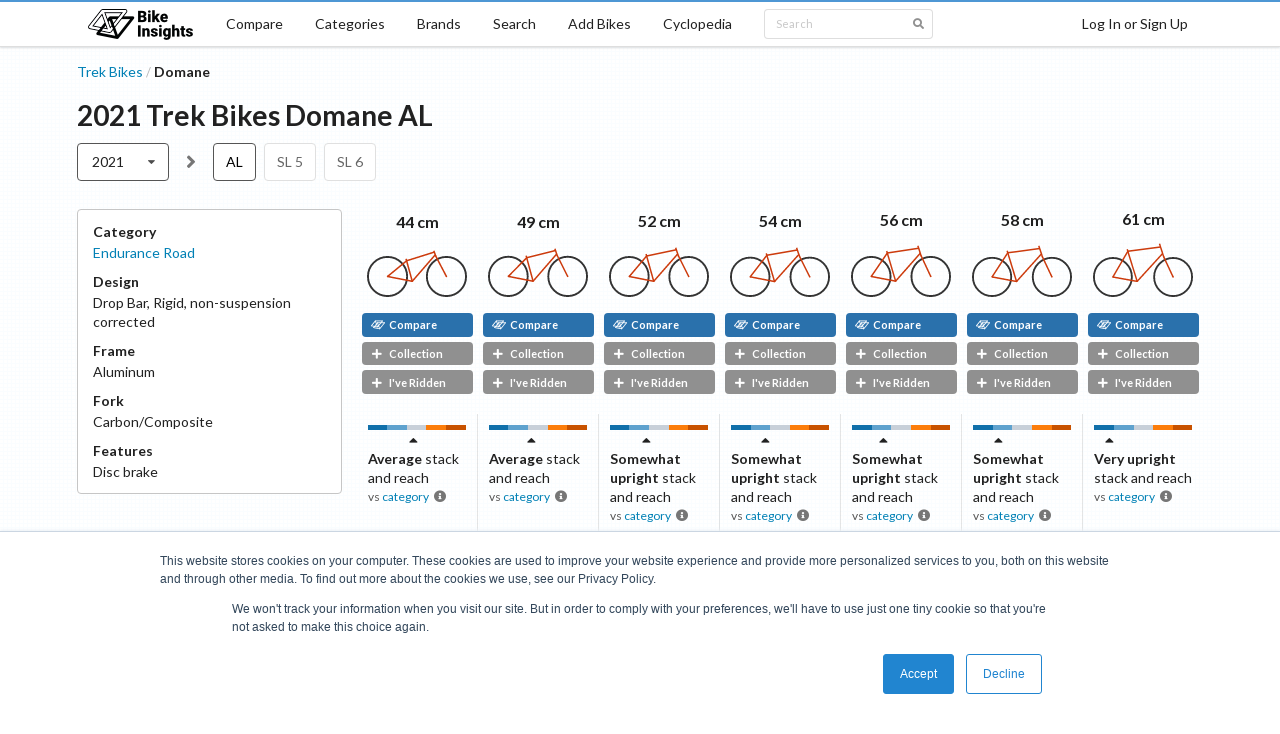

--- FILE ---
content_type: text/html; charset=utf-8
request_url: https://bikeinsights.com/bikes/5afb4f314cb7640014ce45f2-trek-bikes-domane?version=2021&build=al
body_size: 17719
content:
<!DOCTYPE html><html lang="en"><head><meta charSet="utf-8"/><link rel="apple-touch-icon" sizes="180x180" href="/apple-touch-icon.png"/><link rel="icon" type="image/png" sizes="32x32" href="/favicon-32x32.png"/><link rel="icon" type="image/png" sizes="16x16" href="/favicon-16x16.png"/><link rel="manifest" href="/site.webmanifest"/><link rel="mask-icon" href="/safari-pinned-tab.svg" color="#000000"/><meta name="msapplication-TileColor" content="#2d89ef"/><meta name="theme-color" content="#ffffff"/><meta charSet="utf-8"/><meta name="viewport" content="minimum-scale=1, initial-scale=1, width=device-width, shrink-to-fit=no"/><link href="https://fonts.googleapis.com/css?family=Lato:400,700|Roboto:400,700|Sriracha&amp;display=swap" rel="stylesheet"/><title>2021 Trek Bikes Domane AL - Bike Insights</title><link rel="canonical" href="https://bikeinsights.com/bikes/5afb4f314cb7640014ce45f2-trek-bikes-domane?build=al&amp;version=2021"/><meta name="description" content="Endurance Road bike with 7 sizes. Find your ideal bike using bike-on-bike geometry comparisons with diagrams, powerful search tools, and category analysis."/><meta property="og:site_name" content="Bike Insights"/><meta property="og:title" content="2021 Trek Bikes Domane AL"/><meta property="og:description" content="Endurance Road bike with 7 sizes. Find your ideal bike using bike-on-bike geometry comparisons with diagrams, powerful search tools, and category analysis."/><meta property="og:url" content="https://bikeinsights.com/bikes/5afb4f314cb7640014ce45f2-trek-bikes-domane?build=al&amp;version=2021"/><meta name="twitter:domain" value="bikeinsights.com"/><meta name="twitter:title" value="2021 Trek Bikes Domane AL"/><meta name="twitter:description" content="Endurance Road bike with 7 sizes. Find your ideal bike using bike-on-bike geometry comparisons with diagrams, powerful search tools, and category analysis."/><meta name="twitter:url" content="https://bikeinsights.com/bikes/5afb4f314cb7640014ce45f2-trek-bikes-domane?build=al&amp;version=2021"/><script type="application/ld+json">{"@context":"https://schema.org","@type":"BreadcrumbList","itemListElement":[{"@type":"ListItem","position":1,"item":"https://bikeinsights.com/categories","name":"Categories"},{"@type":"ListItem","position":2,"item":"https://bikeinsights.com/categories/road-bike/paved-road-bike/endurance-road","name":"Endurance Road"},{"@type":"ListItem","position":3,"name":"2021 Trek Bikes Domane AL"}]}</script><script type="application/ld+json">{"@context":"https://schema.org","@type":"BreadcrumbList","itemListElement":[{"@type":"ListItem","position":1,"item":"https://bikeinsights.com/brands","name":"Brands"},{"@type":"ListItem","position":2,"item":"https://bikeinsights.com/brands/5a511b66d0329100145a1444-trek-bikes","name":"Trek Bikes"},{"@type":"ListItem","position":3,"name":"2021 Domane AL"}]}</script><link rel="preload" href="/_next/static/css/618f307992776a35ec5c71088f5dc03c957e6efe_CSS.afd8b54e.chunk.css" as="style"/><link rel="stylesheet" href="/_next/static/css/618f307992776a35ec5c71088f5dc03c957e6efe_CSS.afd8b54e.chunk.css" data-n-g=""/><link rel="preload" href="/_next/static/css/48c6c702c1828ccaf8a90fbe2725f11dbd59f8fe_CSS.c55c50ff.chunk.css" as="style"/><link rel="stylesheet" href="/_next/static/css/48c6c702c1828ccaf8a90fbe2725f11dbd59f8fe_CSS.c55c50ff.chunk.css" data-n-g=""/><link rel="preload" href="/_next/static/css/41f0c1940ed82250b70c2338990b6f4ea6c60f96_CSS.e1d2cd34.chunk.css" as="style"/><link rel="stylesheet" href="/_next/static/css/41f0c1940ed82250b70c2338990b6f4ea6c60f96_CSS.e1d2cd34.chunk.css" data-n-g=""/><link rel="preload" href="/_next/static/css/b15abc2664df1dec357bc990bdcfa9556f4578fa_CSS.c1447ace.chunk.css" as="style"/><link rel="stylesheet" href="/_next/static/css/b15abc2664df1dec357bc990bdcfa9556f4578fa_CSS.c1447ace.chunk.css" data-n-g=""/><link rel="preload" href="/_next/static/css/d9aaf7c6752f3c36875179653c27e510cac134a8_CSS.29e8c770.chunk.css" as="style"/><link rel="stylesheet" href="/_next/static/css/d9aaf7c6752f3c36875179653c27e510cac134a8_CSS.29e8c770.chunk.css" data-n-g=""/><link rel="preload" href="/_next/static/css/f8fa1903f712fcd9654ae3a052bccaa4739f585d_CSS.67b612a4.chunk.css" as="style"/><link rel="stylesheet" href="/_next/static/css/f8fa1903f712fcd9654ae3a052bccaa4739f585d_CSS.67b612a4.chunk.css" data-n-g=""/><link rel="preload" href="/_next/static/css/033f869c0cc364627d93bd7d05534baade1e7634_CSS.a7a708ad.chunk.css" as="style"/><link rel="stylesheet" href="/_next/static/css/033f869c0cc364627d93bd7d05534baade1e7634_CSS.a7a708ad.chunk.css" data-n-g=""/><link rel="preload" href="/_next/static/css/styles.c7e39c49.chunk.css" as="style"/><link rel="stylesheet" href="/_next/static/css/styles.c7e39c49.chunk.css" data-n-g=""/><link rel="preload" href="/_next/static/css/pages/_app.3641ccc1.chunk.css" as="style"/><link rel="stylesheet" href="/_next/static/css/pages/_app.3641ccc1.chunk.css" data-n-g=""/><link rel="preload" href="/_next/static/css/237588efc258b07c78e83f24c14139791bbe828a_CSS.54188f3f.chunk.css" as="style"/><link rel="stylesheet" href="/_next/static/css/237588efc258b07c78e83f24c14139791bbe828a_CSS.54188f3f.chunk.css" data-n-p=""/><link rel="preload" href="/_next/static/css/aee52eb3c9325b3ddc7249153229fbc944dce8e3_CSS.ec9cb4a2.chunk.css" as="style"/><link rel="stylesheet" href="/_next/static/css/aee52eb3c9325b3ddc7249153229fbc944dce8e3_CSS.ec9cb4a2.chunk.css" data-n-p=""/><link rel="preload" href="/_next/static/css/a445ff8b6280f3cc74fbe3434db0e233f1e83d22_CSS.40f6affc.chunk.css" as="style"/><link rel="stylesheet" href="/_next/static/css/a445ff8b6280f3cc74fbe3434db0e233f1e83d22_CSS.40f6affc.chunk.css" data-n-p=""/><link rel="preload" href="/_next/static/css/278135737b3e1b412462599ed3da0672d62786e5_CSS.dbc74556.chunk.css" as="style"/><link rel="stylesheet" href="/_next/static/css/278135737b3e1b412462599ed3da0672d62786e5_CSS.dbc74556.chunk.css" data-n-p=""/><link rel="preload" href="/_next/static/css/pages/bikes/%5BbikeId%5D.cde65672.chunk.css" as="style"/><link rel="stylesheet" href="/_next/static/css/pages/bikes/%5BbikeId%5D.cde65672.chunk.css" data-n-p=""/><noscript data-n-css="true"></noscript><link rel="preload" href="/_next/static/chunks/main-c6246b5cf9137a17689b.js" as="script"/><link rel="preload" href="/_next/static/chunks/webpack-d7b2fb72fb7257504a38.js" as="script"/><link rel="preload" href="/_next/static/chunks/framework.7c6d77cdc01858bec508.js" as="script"/><link rel="preload" href="/_next/static/chunks/c227ff77.1542b56e990aa850d001.js" as="script"/><link rel="preload" href="/_next/static/chunks/589e5bbf4b9b7a5a2c77c117f09e20a2731373dd.8858cf83bec1e139a100.js" as="script"/><link rel="preload" href="/_next/static/chunks/7bb579c2d15f61e72122c816927bd66555157a5b.9cd2cdefd2e25969d4ad.js" as="script"/><link rel="preload" href="/_next/static/chunks/79a029a91659c4cdc3f9a87cd7912ed00fed14c5.af8594f9813978e2c92e.js" as="script"/><link rel="preload" href="/_next/static/chunks/618f307992776a35ec5c71088f5dc03c957e6efe_CSS.ff5578978733a40a67a3.js" as="script"/><link rel="preload" href="/_next/static/chunks/a28bb37d961aed8f1d56983c86241312a8eddb08.3f6c98a0d46150ce8c52.js" as="script"/><link rel="preload" href="/_next/static/chunks/a0fcf753509d76ae8066fcfad305cb8dd8b68c76.9735d51a1064a471ae54.js" as="script"/><link rel="preload" href="/_next/static/chunks/48c6c702c1828ccaf8a90fbe2725f11dbd59f8fe_CSS.d6f2610c02ca1f2f8023.js" as="script"/><link rel="preload" href="/_next/static/chunks/41f0c1940ed82250b70c2338990b6f4ea6c60f96_CSS.33fae6201fee986d0584.js" as="script"/><link rel="preload" href="/_next/static/chunks/6b321c5c20e83cacaab7463757765ce51d7318e4.8a573cd5588ffcf1f89c.js" as="script"/><link rel="preload" href="/_next/static/chunks/3bfe478cadea75db50eae4001fc5f44a2b8e40cd.43a783680665719bdbe2.js" as="script"/><link rel="preload" href="/_next/static/chunks/b15abc2664df1dec357bc990bdcfa9556f4578fa_CSS.0b5f6bdc6f7c56fd5910.js" as="script"/><link rel="preload" href="/_next/static/chunks/43707ddad152cc116a5685f0ce8ea0cccd3576d3.a36b7e73f2ac225b53a1.js" as="script"/><link rel="preload" href="/_next/static/chunks/d9aaf7c6752f3c36875179653c27e510cac134a8_CSS.5cce01f8b620a635bfe5.js" as="script"/><link rel="preload" href="/_next/static/chunks/f8fa1903f712fcd9654ae3a052bccaa4739f585d_CSS.2def46d8f6d9630e1283.js" as="script"/><link rel="preload" href="/_next/static/chunks/0796b910c00101f49dbf79e29359d08a632a36da.37809d65d1d0fe5a27c7.js" as="script"/><link rel="preload" href="/_next/static/chunks/91ad7b0c3af0720f1cad9ed1d9df32995d1ffc6a.2c089197609412557f45.js" as="script"/><link rel="preload" href="/_next/static/chunks/033f869c0cc364627d93bd7d05534baade1e7634.23768903295e9d7acc62.js" as="script"/><link rel="preload" href="/_next/static/chunks/033f869c0cc364627d93bd7d05534baade1e7634_CSS.034de57766ff36fd46b3.js" as="script"/><link rel="preload" href="/_next/static/chunks/styles.5b83a617d2a1c939c2af.js" as="script"/><link rel="preload" href="/_next/static/chunks/pages/_app-d7a05ccb93538a4e52f6.js" as="script"/><link rel="preload" href="/_next/static/chunks/52d02a0c042c83e03948955c95d4d8ed3e5904f0.ad60c08cdd574893f13a.js" as="script"/><link rel="preload" href="/_next/static/chunks/237588efc258b07c78e83f24c14139791bbe828a_CSS.748f7f460fe4ac62566f.js" as="script"/><link rel="preload" href="/_next/static/chunks/aee52eb3c9325b3ddc7249153229fbc944dce8e3.3ae6a51de7e903d809f9.js" as="script"/><link rel="preload" href="/_next/static/chunks/aee52eb3c9325b3ddc7249153229fbc944dce8e3_CSS.b49a158ac8e0abf8851b.js" as="script"/><link rel="preload" href="/_next/static/chunks/0b74e05a0a486787672db27c289b41d5ac38a3d5.00e42a07a5e0a53eef45.js" as="script"/><link rel="preload" href="/_next/static/chunks/a445ff8b6280f3cc74fbe3434db0e233f1e83d22_CSS.f670b774c84bedcb2ff7.js" as="script"/><link rel="preload" href="/_next/static/chunks/4e090e2a7b1985d00500c667c6c44a1b5d982bd9.bb30751d65e2d1ba039b.js" as="script"/><link rel="preload" href="/_next/static/chunks/278135737b3e1b412462599ed3da0672d62786e5_CSS.00748a1e77ca8afbafe6.js" as="script"/><link rel="preload" href="/_next/static/chunks/278135737b3e1b412462599ed3da0672d62786e5.2dda07d27591854d78a7.js" as="script"/><link rel="preload" href="/_next/static/chunks/pages/bikes/%5BbikeId%5D-c3838e5cf6118a516b54.js" as="script"/></head><body><div id="__next"><div class=""><div class="cheeseburger-menu"><div class="cheeseburger-menu-overlay" style="position:fixed;top:0;bottom:0;left:0;right:0;z-index:1001;background:rgba(0, 0, 0, 0.3);opacity:0;transition:opacity 0.3s, transform 0s 0.3s;transform:translate3d(100%, 0px, 0px)" role="button" tabindex="-1"></div><div><div class="cheeseburger-menu-outer" style="position:fixed;left:0;right:inherit;top:0;bottom:0;z-index:1002;width:300px;max-width:80%;transition:transform 0.3s;transform:translate3d(-100%, 0px, 0px);transform-origin:left;background-color:white"><div class="cheeseburger-menu-inner" style="height:100%;padding-bottom:0;overflow-y:auto"><div class="mobile-sidebar-content"><div class="mobile-sidebar-menu"><a href="/">Home</a><a href="/compare">Compare</a><a href="/categories">Categories</a><a href="/brands">Brands</a><a href="/search">Search</a><a href="/bike-geometries/add">Add Bikes</a><a href="/cyclopedia">Cyclopedia</a></div><div class="mobile-sidebar-search"><div class="search-box"><div class="ui large fluid right icon input"><input type="text" value="" placeholder="Search"/><i aria-hidden="true" class="search icon"></i></div></div></div></div></div><div class="cheeseburger-menu-shadow" style="position:absolute;z-index:-1;width:100%;height:100%;transition:opacity 0.3s;box-shadow:0 0 15px 0 rgba(0, 0, 0, .2);opacity:0;top:0;bottom:0;left:0;right:0"></div></div></div></div><div class="mobile-content"><header class="ui borderless stackable top fixed desktop-menu menu"><nav aria-labelledby="primary-navigation" class="ui container"><a class="item logo-item" href="/"><img src="/logo.png" srcSet="/logo.png 1x, /logo_2x.png 2x" alt="Bike Insights"/></a><a class="item" href="/compare">Compare</a><a class="item" href="/categories">Categories</a><a class="item" href="/brands">Brands</a><a class="item" href="/search">Search</a><a class="item" href="/bike-geometries/add">Add Bikes</a><a class="item" href="/cyclopedia">Cyclopedia</a><div class="item search-menu-item"><div class="search-box dropdown"><div class="ui mini right icon input"><input type="text" value="" placeholder="Search"/><i aria-hidden="true" class="search icon"></i></div></div></div><a class="right item">Log In or Sign Up</a></nav></header><header aria-labelledby="mobile-navigation" class="ui borderless mobile-menu menu"><a class="item"><i aria-hidden="true" class="sidebar icon"></i></a><a class="item logo-item" href="/"><img src="/logo.png" srcSet="/logo.png 1x, /logo_2x.png 2x" alt="Bike Insights"/></a><a class="right item">Log In or Sign Up</a></header><main class="ui container page-container bike-profile"><div class="header-wrapper"><div class="header-title-wrapper"><div class="ui breadcrumb"><div class="section"><a href="/brands/5a511b66d0329100145a1444-trek-bikes">Trek Bikes</a></div><div class="divider">/</div><div class="active section">Domane</div></div><h1 class="ui header header-title">2021<!-- --> <!-- -->Trek Bikes<!-- --> <!-- -->Domane<!-- --> <!-- -->AL</h1></div></div><div class="version-build-wrapper"><div class="version-menu"><nav name="version" aria-labelledby="bike-version-navigation" role="listbox" aria-expanded="false" class="ui compact selection scrolling dropdown" tabindex="0"><div aria-atomic="true" aria-live="polite" role="alert" class="divider text">2021</div><i aria-hidden="true" class="dropdown icon"></i><div class="menu transition"><a title="2025 Trek Bikes Domane" style="pointer-events:all" role="option" aria-checked="false" aria-selected="false" class="item" href="/bikes/5afb4f314cb7640014ce45f2-trek-bikes-domane?version=2025"><span class="text">2025</span></a><a title="2024 Trek Bikes Domane" style="pointer-events:all" role="option" aria-checked="false" aria-selected="false" class="item" href="/bikes/5afb4f314cb7640014ce45f2-trek-bikes-domane?version=2024"><span class="text">2024</span></a><a title="2023 Trek Bikes Domane" style="pointer-events:all" role="option" aria-checked="false" aria-selected="false" class="item" href="/bikes/5afb4f314cb7640014ce45f2-trek-bikes-domane?version=2023"><span class="text">2023</span></a><a title="2022 Trek Bikes Domane" style="pointer-events:all" role="option" aria-checked="false" aria-selected="false" class="item" href="/bikes/5afb4f314cb7640014ce45f2-trek-bikes-domane?version=2022"><span class="text">2022</span></a><a title="2021 Trek Bikes Domane" style="pointer-events:all" role="option" aria-checked="true" aria-selected="true" class="active selected item" href="/bikes/5afb4f314cb7640014ce45f2-trek-bikes-domane?version=2021"><span class="text">2021</span></a><a title="2020 Trek Bikes Domane" style="pointer-events:all" role="option" aria-checked="false" aria-selected="false" class="item" href="/bikes/5afb4f314cb7640014ce45f2-trek-bikes-domane?version=2020"><span class="text">2020</span></a><a title="2019 Trek Bikes Domane" style="pointer-events:all" role="option" aria-checked="false" aria-selected="false" class="item" href="/bikes/5afb4f314cb7640014ce45f2-trek-bikes-domane?version=2019"><span class="text">2019</span></a><a title="2018 Trek Bikes Domane" style="pointer-events:all" role="option" aria-checked="false" aria-selected="false" class="item" href="/bikes/5afb4f314cb7640014ce45f2-trek-bikes-domane?version=2018"><span class="text">2018</span></a><a title="2017 Trek Bikes Domane" style="pointer-events:all" role="option" aria-checked="false" aria-selected="false" class="item" href="/bikes/5afb4f314cb7640014ce45f2-trek-bikes-domane?version=2017"><span class="text">2017</span></a><a title="2016 Trek Bikes Domane" style="pointer-events:all" role="option" aria-checked="false" aria-selected="false" class="item" href="/bikes/5afb4f314cb7640014ce45f2-trek-bikes-domane?version=2016"><span class="text">2016</span></a><a title="2014 Trek Bikes Domane" style="pointer-events:all" role="option" aria-checked="false" aria-selected="false" class="item" href="/bikes/5afb4f314cb7640014ce45f2-trek-bikes-domane?version=2014"><span class="text">2014</span></a><a title="2013 Trek Bikes Domane" style="pointer-events:all" role="option" aria-checked="false" aria-selected="false" class="item" href="/bikes/5afb4f314cb7640014ce45f2-trek-bikes-domane?version=2013"><span class="text">2013</span></a></div></nav></div><i aria-hidden="true" class="grey angle right icon"></i><div class="build-menu"><nav class="build-list" aria-labelledby="bike-build-navigation"><a class="build-list-build active" title="2021 Trek Bikes Domane AL" href="/bikes/5afb4f314cb7640014ce45f2-trek-bikes-domane?version=2021&amp;build=al">AL</a><a class="build-list-build" title="2021 Trek Bikes Domane SL 5" href="/bikes/5afb4f314cb7640014ce45f2-trek-bikes-domane?version=2021&amp;build=sl-5">SL 5</a><a class="build-list-build" title="2021 Trek Bikes Domane SL 6" href="/bikes/5afb4f314cb7640014ce45f2-trek-bikes-domane?version=2021&amp;build=sl-6">SL 6</a></nav></div></div><div class="build-profile"><div class="geometry-table-wrapper"><div class="geometry-table geometry-count-7"><div class="geometry-table-header-wrapper"><div class="geometry-table-header-wrapper-left"><div class="build-summary-component"><div class="build-summary-content"><dl class="build-summary-items"><div class="build-summary-item"><dt class="build-summary-item-title">Category</dt><dd class="build-summary-item-content"><a href="/categories/road-bike/paved-road-bike/endurance-road">Endurance Road</a></dd></div><div class="build-summary-item"><dt class="build-summary-item-title">Design</dt><dd class="build-summary-item-content"><span>Drop Bar</span><span>, </span><span>Rigid, non-suspension corrected</span></dd></div><div class="build-summary-item"><dt class="build-summary-item-title">Frame</dt><dd class="build-summary-item-content">Aluminum</dd></div><div class="build-summary-item"><dt class="build-summary-item-title">Fork</dt><dd class="build-summary-item-content">Carbon/Composite</dd></div><div class="build-summary-item"><dt class="build-summary-item-title">Features</dt><dd class="build-summary-item-content"><span>Disc<!-- --> brake</span></dd></div></dl><div class="build-summary-labels"></div></div></div></div><div class="geometry-table-header-wrapper-right"><div class="bike-profile-header"><div role="navigation" class="navigation"><a tabindex="-1" class="item far-left disabled" alt="Jump to Smallest Size" role="button"><span><i aria-hidden="true" class="angle double left icon"></i><span class="label">44 cm</span></span></a><a tabindex="-1" class="item left disabled" alt="View Smaller Size" role="button"><span><i aria-hidden="true" class="angle left icon"></i><span class="label">size</span></span></a><span class="item"><span class="summary">7<!-- --> sizes</span><span class="range">(<!-- -->44 cm<!-- --> to <!-- -->61 cm<!-- -->)</span></span><a tabindex="-1" class="item right disabled" alt="View Larger Size" role="button"><span><span class="label">size</span><i aria-hidden="true" class="angle right icon"></i></span></a><a tabindex="-1" class="item far-right disabled" alt="Jump to Largest Size" role="button"><span><span class="label">61 cm</span><i aria-hidden="true" class="angle double right icon"></i></span></a></div><table class="bike-profile-table bike-profile-header-table"><tbody><tr><td class="header-cell ghc ghc-0"><div class="size-wrapper"><a class="size" title="2021 Trek Bikes Domane AL 44 cm" href="/bike-geometries/5f36ec9abcdfb90017dfdbc0-2021-trek-bikes-domane-al-44-cm">44 cm</a></div><div class="bike-diagram-wrapper"><a class="size" title="2021 Trek Bikes Domane AL 44 cm" href="/bike-geometries/5f36ec9abcdfb90017dfdbc0-2021-trek-bikes-domane-al-44-cm"><svg width="100" height="47.0760934691432" xmlns="http://www.w3.org/2000/svg" opacity="1"><g transform="scale(0.05991611743559017)"><g><g><ellipse cx="343" cy="442.7" rx="327" ry="327" stroke-width="32" stroke="#333" fill="transparent"></ellipse><ellipse cx="343" cy="442.7" rx="12.7" ry="12.7" stroke-width="0" fill="#cc3b0d"></ellipse></g><g><ellipse cx="1326" cy="442.7" rx="327" ry="327" stroke-width="32" stroke="#333" fill="transparent"></ellipse><ellipse cx="1326" cy="442.7" rx="12.7" ry="12.7" stroke-width="0" fill="#cc3b0d"></ellipse></g></g><ellipse cx="755.31" cy="522.7" rx="12.7" ry="12.7" stroke-width="0" fill="#cc3b0d"></ellipse><line x1="343" y1="442.7" x2="755.31" y2="522.7" stroke-width="25.4" stroke="#cc3b0d" fill="none"></line><line x1="651.74" y1="146.7" x2="755.31" y2="522.7" stroke-width="25.4" stroke="#cc3b0d" fill="none"></line><line x1="661.02" y1="180.38" x2="343" y2="442.7" stroke-width="25.4" stroke="#cc3b0d" fill="none"></line><line x1="1115.31" y1="12.7" x2="1147.33" y2="102.14" stroke-width="25.4" stroke="#cc3b0d" fill="none"></line><line x1="661.02" y1="180.38" x2="1123.32" y2="35.06" stroke-width="25.4" stroke="#cc3b0d" fill="none"></line><line x1="755.31" y1="522.7" x2="1139.33" y2="79.78" stroke-width="25.4" stroke="#cc3b0d" fill="none"></line><g><line x1="1147.33" y1="102.14" x2="1326" y2="442.7" stroke-width="25.4" stroke="#cc3b0d" fill="none"></line><ellipse cx="1147.33" cy="102.14" rx="12.7" ry="12.7" stroke-width="0" fill="#cc3b0d"></ellipse></g></g></svg></a></div><div class="bike-geometry-buttons"><div class="bike-geometry-compare-button compact fluid"><a title="Compare this bike" class="ui black small label" href="/compare?geometries=5f36ec9abcdfb90017dfdbc0"><span class="bike-insights-icon small">
<svg width="100%" height="100%" viewBox="0 0 14 9" version="1.1" xmlns="http://www.w3.org/2000/svg" xmlns:xlink="http://www.w3.org/1999/xlink" xml:space="preserve" xmlns:serif="http://www.serif.com/" style="fill-rule:evenodd;clip-rule:evenodd;stroke-linejoin:round;stroke-miterlimit:2;">
  <g id="Shadow-170" serif:id="Shadow 170" transform="matrix(1,0,0,1,-1691.61,-1015.17)">
      <g transform="matrix(0.0580316,0,0,0.0580316,1674.34,1004.7)">
          <circle cx="531.667" cy="219.075" r="7.326" style="fill:white;"/>
      </g>
      <g transform="matrix(0.0580316,0,0,0.0580316,1663.34,1009.59)">
          <circle cx="531.667" cy="219.075" r="7.326" style="fill:white;"/>
      </g>
      <g transform="matrix(0.0580316,0,0,0.0580316,1669.47,1010.79)">
          <circle cx="531.667" cy="219.075" r="7.326" style="fill:white;"/>
      </g>
      <g transform="matrix(0.0580316,0,0,0.0580316,1667.24,1004.7)">
          <circle cx="531.667" cy="219.075" r="7.326" style="fill:white;"/>
      </g>
      <g transform="matrix(-0.000531338,-0.000424692,0.00312267,-0.00390682,1696.15,1019.86)">
          <rect x="-624.988" y="-624.988" width="1249.98" height="1249.98" style="fill:white;"/>
      </g>
      <g transform="matrix(3.67177e-20,0.000599645,-0.00500143,3.06249e-19,1701.64,1017.42)">
          <rect x="-708.956" y="-708.956" width="1417.91" height="1417.91" style="fill:white;"/>
      </g>
      <g transform="matrix(-0.000426526,-0.000340877,0.00312245,-0.003907,1702.76,1020.46)">
          <rect x="-778.604" y="-778.604" width="1557.21" height="1557.21" style="fill:white;"/>
      </g>
      <g transform="matrix(-0.000130741,0.000667825,-0.00490826,-0.000960899,1697.26,1022.9)">
          <rect x="-624.717" y="-624.717" width="1249.43" height="1249.43" style="fill:white;"/>
      </g>
      <g transform="matrix(-0.000616331,0.000225833,-0.00172073,-0.00469611,1699.21,1020.46)">
          <rect x="-647.772" y="-647.772" width="1295.54" height="1295.54" style="fill:white;"/>
      </g>
  </g>
  <g id="Fill-130" serif:id="Fill 130" transform="matrix(1,0,0,1,-1870.61,-1033.22)">
      <g transform="matrix(0.0580316,0,0,0.0580316,1851.17,1020.93)">
          <circle cx="531.667" cy="219.075" r="7.326" style="fill:white;"/>
      </g>
      <g transform="matrix(0.0580316,0,0,0.0580316,1840.18,1025.81)">
          <circle cx="531.667" cy="219.075" r="7.326" style="fill:white;"/>
      </g>
      <g transform="matrix(0.0580316,0,0,0.0580316,1846.31,1027.01)">
          <circle cx="531.667" cy="219.075" r="7.326" style="fill:white;"/>
      </g>
      <g transform="matrix(0.0580316,0,0,0.0580316,1844.08,1020.93)">
          <circle cx="531.667" cy="219.075" r="7.326" style="fill:white;"/>
      </g>
      <g transform="matrix(-0.000616219,0.000225792,-0.00172073,-0.00469611,1876.05,1036.68)">
          <rect x="-647.772" y="-647.772" width="1295.54" height="1295.54" style="fill:white;"/>
      </g>
      <g transform="matrix(-0.000531338,-0.000424692,0.00312267,-0.00390682,1872.99,1036.08)">
          <rect x="-624.988" y="-624.988" width="1249.98" height="1249.98" style="fill:white;"/>
      </g>
      <g transform="matrix(3.67177e-20,0.000599645,-0.00500143,3.06249e-19,1878.48,1033.64)">
          <rect x="-708.956" y="-708.956" width="1417.91" height="1417.91" style="fill:white;"/>
      </g>
      <g transform="matrix(-0.000426526,-0.000340877,0.00312245,-0.003907,1879.6,1036.68)">
          <rect x="-778.604" y="-778.604" width="1557.21" height="1557.21" style="fill:white;"/>
      </g>
      <g transform="matrix(-0.000130741,0.000667825,-0.00490826,-0.000960899,1874.1,1039.12)">
          <rect x="-624.717" y="-624.717" width="1249.43" height="1249.43" style="fill:white;"/>
      </g>
  </g>
</svg>
      </span> Compare</a></div><div class="bike-geometry-bookmark compact fluid"><a role="button" title="Add bike to your collection" class="ui grey small label"><i aria-hidden="true" class="plus icon"></i>Collection</a></div><div class="bike-geometry-ridden-toggle compact fluid"><a role="button" title="Mark bike as ridden" class="ui grey small label"><i aria-hidden="true" class="plus icon"></i>I&#x27;ve Ridden</a></div></div></td><td class="header-cell ghc ghc-1"><div class="size-wrapper"><a class="size" title="2021 Trek Bikes Domane AL 49 cm" href="/bike-geometries/5f36ec9bbcdfb90017dfdbc1-2021-trek-bikes-domane-al-49-cm">49 cm</a></div><div class="bike-diagram-wrapper"><a class="size" title="2021 Trek Bikes Domane AL 49 cm" href="/bike-geometries/5f36ec9bbcdfb90017dfdbc1-2021-trek-bikes-domane-al-49-cm"><svg width="100" height="48.35210432720806" xmlns="http://www.w3.org/2000/svg" opacity="1"><g transform="scale(0.05927682276229994)"><g><g><ellipse cx="343" cy="472.7" rx="327" ry="327" stroke-width="32" stroke="#333" fill="transparent"></ellipse><ellipse cx="343" cy="472.7" rx="12.7" ry="12.7" stroke-width="0" fill="#cc3b0d"></ellipse></g><g><ellipse cx="1344" cy="472.7" rx="327" ry="327" stroke-width="32" stroke="#333" fill="transparent"></ellipse><ellipse cx="1344" cy="472.7" rx="12.7" ry="12.7" stroke-width="0" fill="#cc3b0d"></ellipse></g></g><ellipse cx="760.4" cy="552.7" rx="12.7" ry="12.7" stroke-width="0" fill="#cc3b0d"></ellipse><line x1="343" y1="472.7" x2="760.4" y2="552.7" stroke-width="25.4" stroke="#cc3b0d" fill="none"></line><line x1="643.56" y1="128.5" x2="760.4" y2="552.7" stroke-width="25.4" stroke="#cc3b0d" fill="none"></line><line x1="652.81" y1="162.09" x2="343" y2="472.7" stroke-width="25.4" stroke="#cc3b0d" fill="none"></line><line x1="1128.4" y1="12.7" x2="1168.85" y2="128.86" stroke-width="25.4" stroke="#cc3b0d" fill="none"></line><line x1="652.81" y1="162.09" x2="1138.52" y2="41.74" stroke-width="25.4" stroke="#cc3b0d" fill="none"></line><line x1="760.4" y1="552.7" x2="1158.74" y2="99.82" stroke-width="25.4" stroke="#cc3b0d" fill="none"></line><g><line x1="1168.85" y1="128.86" x2="1344" y2="472.7" stroke-width="25.4" stroke="#cc3b0d" fill="none"></line><ellipse cx="1168.85" cy="128.86" rx="12.7" ry="12.7" stroke-width="0" fill="#cc3b0d"></ellipse></g></g></svg></a></div><div class="bike-geometry-buttons"><div class="bike-geometry-compare-button compact fluid"><a title="Compare this bike" class="ui black small label" href="/compare?geometries=5f36ec9bbcdfb90017dfdbc1"><span class="bike-insights-icon small">
<svg width="100%" height="100%" viewBox="0 0 14 9" version="1.1" xmlns="http://www.w3.org/2000/svg" xmlns:xlink="http://www.w3.org/1999/xlink" xml:space="preserve" xmlns:serif="http://www.serif.com/" style="fill-rule:evenodd;clip-rule:evenodd;stroke-linejoin:round;stroke-miterlimit:2;">
  <g id="Shadow-170" serif:id="Shadow 170" transform="matrix(1,0,0,1,-1691.61,-1015.17)">
      <g transform="matrix(0.0580316,0,0,0.0580316,1674.34,1004.7)">
          <circle cx="531.667" cy="219.075" r="7.326" style="fill:white;"/>
      </g>
      <g transform="matrix(0.0580316,0,0,0.0580316,1663.34,1009.59)">
          <circle cx="531.667" cy="219.075" r="7.326" style="fill:white;"/>
      </g>
      <g transform="matrix(0.0580316,0,0,0.0580316,1669.47,1010.79)">
          <circle cx="531.667" cy="219.075" r="7.326" style="fill:white;"/>
      </g>
      <g transform="matrix(0.0580316,0,0,0.0580316,1667.24,1004.7)">
          <circle cx="531.667" cy="219.075" r="7.326" style="fill:white;"/>
      </g>
      <g transform="matrix(-0.000531338,-0.000424692,0.00312267,-0.00390682,1696.15,1019.86)">
          <rect x="-624.988" y="-624.988" width="1249.98" height="1249.98" style="fill:white;"/>
      </g>
      <g transform="matrix(3.67177e-20,0.000599645,-0.00500143,3.06249e-19,1701.64,1017.42)">
          <rect x="-708.956" y="-708.956" width="1417.91" height="1417.91" style="fill:white;"/>
      </g>
      <g transform="matrix(-0.000426526,-0.000340877,0.00312245,-0.003907,1702.76,1020.46)">
          <rect x="-778.604" y="-778.604" width="1557.21" height="1557.21" style="fill:white;"/>
      </g>
      <g transform="matrix(-0.000130741,0.000667825,-0.00490826,-0.000960899,1697.26,1022.9)">
          <rect x="-624.717" y="-624.717" width="1249.43" height="1249.43" style="fill:white;"/>
      </g>
      <g transform="matrix(-0.000616331,0.000225833,-0.00172073,-0.00469611,1699.21,1020.46)">
          <rect x="-647.772" y="-647.772" width="1295.54" height="1295.54" style="fill:white;"/>
      </g>
  </g>
  <g id="Fill-130" serif:id="Fill 130" transform="matrix(1,0,0,1,-1870.61,-1033.22)">
      <g transform="matrix(0.0580316,0,0,0.0580316,1851.17,1020.93)">
          <circle cx="531.667" cy="219.075" r="7.326" style="fill:white;"/>
      </g>
      <g transform="matrix(0.0580316,0,0,0.0580316,1840.18,1025.81)">
          <circle cx="531.667" cy="219.075" r="7.326" style="fill:white;"/>
      </g>
      <g transform="matrix(0.0580316,0,0,0.0580316,1846.31,1027.01)">
          <circle cx="531.667" cy="219.075" r="7.326" style="fill:white;"/>
      </g>
      <g transform="matrix(0.0580316,0,0,0.0580316,1844.08,1020.93)">
          <circle cx="531.667" cy="219.075" r="7.326" style="fill:white;"/>
      </g>
      <g transform="matrix(-0.000616219,0.000225792,-0.00172073,-0.00469611,1876.05,1036.68)">
          <rect x="-647.772" y="-647.772" width="1295.54" height="1295.54" style="fill:white;"/>
      </g>
      <g transform="matrix(-0.000531338,-0.000424692,0.00312267,-0.00390682,1872.99,1036.08)">
          <rect x="-624.988" y="-624.988" width="1249.98" height="1249.98" style="fill:white;"/>
      </g>
      <g transform="matrix(3.67177e-20,0.000599645,-0.00500143,3.06249e-19,1878.48,1033.64)">
          <rect x="-708.956" y="-708.956" width="1417.91" height="1417.91" style="fill:white;"/>
      </g>
      <g transform="matrix(-0.000426526,-0.000340877,0.00312245,-0.003907,1879.6,1036.68)">
          <rect x="-778.604" y="-778.604" width="1557.21" height="1557.21" style="fill:white;"/>
      </g>
      <g transform="matrix(-0.000130741,0.000667825,-0.00490826,-0.000960899,1874.1,1039.12)">
          <rect x="-624.717" y="-624.717" width="1249.43" height="1249.43" style="fill:white;"/>
      </g>
  </g>
</svg>
      </span> Compare</a></div><div class="bike-geometry-bookmark compact fluid"><a role="button" title="Add bike to your collection" class="ui grey small label"><i aria-hidden="true" class="plus icon"></i>Collection</a></div><div class="bike-geometry-ridden-toggle compact fluid"><a role="button" title="Mark bike as ridden" class="ui grey small label"><i aria-hidden="true" class="plus icon"></i>I&#x27;ve Ridden</a></div></div></td><td class="header-cell ghc ghc-2"><div class="size-wrapper"><a class="size" title="2021 Trek Bikes Domane AL 52 cm" href="/bike-geometries/5f36ec9bbcdfb90017dfdbc2-2021-trek-bikes-domane-al-52-cm">52 cm</a></div><div class="bike-diagram-wrapper"><a class="size" title="2021 Trek Bikes Domane AL 52 cm" href="/bike-geometries/5f36ec9bbcdfb90017dfdbc2-2021-trek-bikes-domane-al-52-cm"><svg width="100" height="49.53818827708704" xmlns="http://www.w3.org/2000/svg" opacity="1"><g transform="scale(0.05920663114268798)"><g><g><ellipse cx="343" cy="493.7" rx="327" ry="327" stroke-width="32" stroke="#333" fill="transparent"></ellipse><ellipse cx="343" cy="493.7" rx="12.7" ry="12.7" stroke-width="0" fill="#cc3b0d"></ellipse></g><g><ellipse cx="1346" cy="493.7" rx="327" ry="327" stroke-width="32" stroke="#333" fill="transparent"></ellipse><ellipse cx="1346" cy="493.7" rx="12.7" ry="12.7" stroke-width="0" fill="#cc3b0d"></ellipse></g></g><ellipse cx="755.31" cy="573.7" rx="12.7" ry="12.7" stroke-width="0" fill="#cc3b0d"></ellipse><line x1="343" y1="493.7" x2="755.31" y2="573.7" stroke-width="25.4" stroke="#cc3b0d" fill="none"></line><line x1="625.98" y1="116.65" x2="755.31" y2="573.7" stroke-width="25.4" stroke="#cc3b0d" fill="none"></line><line x1="635.46" y1="150.16" x2="343" y2="493.7" stroke-width="25.4" stroke="#cc3b0d" fill="none"></line><line x1="1126.31" y1="12.7" x2="1172.8" y2="150.05" stroke-width="25.4" stroke="#cc3b0d" fill="none"></line><line x1="635.46" y1="150.16" x2="1137.93" y2="47.04" stroke-width="25.4" stroke="#cc3b0d" fill="none"></line><line x1="755.31" y1="573.7" x2="1161.18" y2="115.71" stroke-width="25.4" stroke="#cc3b0d" fill="none"></line><g><line x1="1172.8" y1="150.05" x2="1346" y2="493.7" stroke-width="25.4" stroke="#cc3b0d" fill="none"></line><ellipse cx="1172.8" cy="150.05" rx="12.7" ry="12.7" stroke-width="0" fill="#cc3b0d"></ellipse></g></g></svg></a></div><div class="bike-geometry-buttons"><div class="bike-geometry-compare-button compact fluid"><a title="Compare this bike" class="ui black small label" href="/compare?geometries=5f36ec9bbcdfb90017dfdbc2"><span class="bike-insights-icon small">
<svg width="100%" height="100%" viewBox="0 0 14 9" version="1.1" xmlns="http://www.w3.org/2000/svg" xmlns:xlink="http://www.w3.org/1999/xlink" xml:space="preserve" xmlns:serif="http://www.serif.com/" style="fill-rule:evenodd;clip-rule:evenodd;stroke-linejoin:round;stroke-miterlimit:2;">
  <g id="Shadow-170" serif:id="Shadow 170" transform="matrix(1,0,0,1,-1691.61,-1015.17)">
      <g transform="matrix(0.0580316,0,0,0.0580316,1674.34,1004.7)">
          <circle cx="531.667" cy="219.075" r="7.326" style="fill:white;"/>
      </g>
      <g transform="matrix(0.0580316,0,0,0.0580316,1663.34,1009.59)">
          <circle cx="531.667" cy="219.075" r="7.326" style="fill:white;"/>
      </g>
      <g transform="matrix(0.0580316,0,0,0.0580316,1669.47,1010.79)">
          <circle cx="531.667" cy="219.075" r="7.326" style="fill:white;"/>
      </g>
      <g transform="matrix(0.0580316,0,0,0.0580316,1667.24,1004.7)">
          <circle cx="531.667" cy="219.075" r="7.326" style="fill:white;"/>
      </g>
      <g transform="matrix(-0.000531338,-0.000424692,0.00312267,-0.00390682,1696.15,1019.86)">
          <rect x="-624.988" y="-624.988" width="1249.98" height="1249.98" style="fill:white;"/>
      </g>
      <g transform="matrix(3.67177e-20,0.000599645,-0.00500143,3.06249e-19,1701.64,1017.42)">
          <rect x="-708.956" y="-708.956" width="1417.91" height="1417.91" style="fill:white;"/>
      </g>
      <g transform="matrix(-0.000426526,-0.000340877,0.00312245,-0.003907,1702.76,1020.46)">
          <rect x="-778.604" y="-778.604" width="1557.21" height="1557.21" style="fill:white;"/>
      </g>
      <g transform="matrix(-0.000130741,0.000667825,-0.00490826,-0.000960899,1697.26,1022.9)">
          <rect x="-624.717" y="-624.717" width="1249.43" height="1249.43" style="fill:white;"/>
      </g>
      <g transform="matrix(-0.000616331,0.000225833,-0.00172073,-0.00469611,1699.21,1020.46)">
          <rect x="-647.772" y="-647.772" width="1295.54" height="1295.54" style="fill:white;"/>
      </g>
  </g>
  <g id="Fill-130" serif:id="Fill 130" transform="matrix(1,0,0,1,-1870.61,-1033.22)">
      <g transform="matrix(0.0580316,0,0,0.0580316,1851.17,1020.93)">
          <circle cx="531.667" cy="219.075" r="7.326" style="fill:white;"/>
      </g>
      <g transform="matrix(0.0580316,0,0,0.0580316,1840.18,1025.81)">
          <circle cx="531.667" cy="219.075" r="7.326" style="fill:white;"/>
      </g>
      <g transform="matrix(0.0580316,0,0,0.0580316,1846.31,1027.01)">
          <circle cx="531.667" cy="219.075" r="7.326" style="fill:white;"/>
      </g>
      <g transform="matrix(0.0580316,0,0,0.0580316,1844.08,1020.93)">
          <circle cx="531.667" cy="219.075" r="7.326" style="fill:white;"/>
      </g>
      <g transform="matrix(-0.000616219,0.000225792,-0.00172073,-0.00469611,1876.05,1036.68)">
          <rect x="-647.772" y="-647.772" width="1295.54" height="1295.54" style="fill:white;"/>
      </g>
      <g transform="matrix(-0.000531338,-0.000424692,0.00312267,-0.00390682,1872.99,1036.08)">
          <rect x="-624.988" y="-624.988" width="1249.98" height="1249.98" style="fill:white;"/>
      </g>
      <g transform="matrix(3.67177e-20,0.000599645,-0.00500143,3.06249e-19,1878.48,1033.64)">
          <rect x="-708.956" y="-708.956" width="1417.91" height="1417.91" style="fill:white;"/>
      </g>
      <g transform="matrix(-0.000426526,-0.000340877,0.00312245,-0.003907,1879.6,1036.68)">
          <rect x="-778.604" y="-778.604" width="1557.21" height="1557.21" style="fill:white;"/>
      </g>
      <g transform="matrix(-0.000130741,0.000667825,-0.00490826,-0.000960899,1874.1,1039.12)">
          <rect x="-624.717" y="-624.717" width="1249.43" height="1249.43" style="fill:white;"/>
      </g>
  </g>
</svg>
      </span> Compare</a></div><div class="bike-geometry-bookmark compact fluid"><a role="button" title="Add bike to your collection" class="ui grey small label"><i aria-hidden="true" class="plus icon"></i>Collection</a></div><div class="bike-geometry-ridden-toggle compact fluid"><a role="button" title="Mark bike as ridden" class="ui grey small label"><i aria-hidden="true" class="plus icon"></i>I&#x27;ve Ridden</a></div></div></td><td class="header-cell ghc ghc-3"><div class="size-wrapper"><a class="size" title="2021 Trek Bikes Domane AL 54 cm" href="/bike-geometries/5f36ec9bbcdfb90017dfdbc3-2021-trek-bikes-domane-al-54-cm">54 cm</a></div><div class="bike-diagram-wrapper"><a class="size" title="2021 Trek Bikes Domane AL 54 cm" href="/bike-geometries/5f36ec9bbcdfb90017dfdbc3-2021-trek-bikes-domane-al-54-cm"><svg width="100" height="50.15919811320755" xmlns="http://www.w3.org/2000/svg" opacity="1"><g transform="scale(0.0589622641509434)"><g><g><ellipse cx="343" cy="507.7" rx="327" ry="327" stroke-width="32" stroke="#333" fill="transparent"></ellipse><ellipse cx="343" cy="507.7" rx="12.7" ry="12.7" stroke-width="0" fill="#cc3b0d"></ellipse></g><g><ellipse cx="1353" cy="507.7" rx="327" ry="327" stroke-width="32" stroke="#333" fill="transparent"></ellipse><ellipse cx="1353" cy="507.7" rx="12.7" ry="12.7" stroke-width="0" fill="#cc3b0d"></ellipse></g></g><ellipse cx="755.31" cy="587.7" rx="12.7" ry="12.7" stroke-width="0" fill="#cc3b0d"></ellipse><line x1="343" y1="507.7" x2="755.31" y2="587.7" stroke-width="25.4" stroke="#cc3b0d" fill="none"></line><line x1="614.98" y1="107.8" x2="755.31" y2="587.7" stroke-width="25.4" stroke="#cc3b0d" fill="none"></line><line x1="624.75" y1="141.22" x2="343" y2="507.7" stroke-width="25.4" stroke="#cc3b0d" fill="none"></line><line x1="1129.31" y1="12.7" x2="1180.61" y2="164.25" stroke-width="25.4" stroke="#cc3b0d" fill="none"></line><line x1="624.75" y1="141.22" x2="1142.14" y2="50.59" stroke-width="25.4" stroke="#cc3b0d" fill="none"></line><line x1="755.31" y1="587.7" x2="1167.78" y2="126.37" stroke-width="25.4" stroke="#cc3b0d" fill="none"></line><g><line x1="1180.61" y1="164.25" x2="1353" y2="507.7" stroke-width="25.4" stroke="#cc3b0d" fill="none"></line><ellipse cx="1180.61" cy="164.25" rx="12.7" ry="12.7" stroke-width="0" fill="#cc3b0d"></ellipse></g></g></svg></a></div><div class="bike-geometry-buttons"><div class="bike-geometry-compare-button compact fluid"><a title="Compare this bike" class="ui black small label" href="/compare?geometries=5f36ec9bbcdfb90017dfdbc3"><span class="bike-insights-icon small">
<svg width="100%" height="100%" viewBox="0 0 14 9" version="1.1" xmlns="http://www.w3.org/2000/svg" xmlns:xlink="http://www.w3.org/1999/xlink" xml:space="preserve" xmlns:serif="http://www.serif.com/" style="fill-rule:evenodd;clip-rule:evenodd;stroke-linejoin:round;stroke-miterlimit:2;">
  <g id="Shadow-170" serif:id="Shadow 170" transform="matrix(1,0,0,1,-1691.61,-1015.17)">
      <g transform="matrix(0.0580316,0,0,0.0580316,1674.34,1004.7)">
          <circle cx="531.667" cy="219.075" r="7.326" style="fill:white;"/>
      </g>
      <g transform="matrix(0.0580316,0,0,0.0580316,1663.34,1009.59)">
          <circle cx="531.667" cy="219.075" r="7.326" style="fill:white;"/>
      </g>
      <g transform="matrix(0.0580316,0,0,0.0580316,1669.47,1010.79)">
          <circle cx="531.667" cy="219.075" r="7.326" style="fill:white;"/>
      </g>
      <g transform="matrix(0.0580316,0,0,0.0580316,1667.24,1004.7)">
          <circle cx="531.667" cy="219.075" r="7.326" style="fill:white;"/>
      </g>
      <g transform="matrix(-0.000531338,-0.000424692,0.00312267,-0.00390682,1696.15,1019.86)">
          <rect x="-624.988" y="-624.988" width="1249.98" height="1249.98" style="fill:white;"/>
      </g>
      <g transform="matrix(3.67177e-20,0.000599645,-0.00500143,3.06249e-19,1701.64,1017.42)">
          <rect x="-708.956" y="-708.956" width="1417.91" height="1417.91" style="fill:white;"/>
      </g>
      <g transform="matrix(-0.000426526,-0.000340877,0.00312245,-0.003907,1702.76,1020.46)">
          <rect x="-778.604" y="-778.604" width="1557.21" height="1557.21" style="fill:white;"/>
      </g>
      <g transform="matrix(-0.000130741,0.000667825,-0.00490826,-0.000960899,1697.26,1022.9)">
          <rect x="-624.717" y="-624.717" width="1249.43" height="1249.43" style="fill:white;"/>
      </g>
      <g transform="matrix(-0.000616331,0.000225833,-0.00172073,-0.00469611,1699.21,1020.46)">
          <rect x="-647.772" y="-647.772" width="1295.54" height="1295.54" style="fill:white;"/>
      </g>
  </g>
  <g id="Fill-130" serif:id="Fill 130" transform="matrix(1,0,0,1,-1870.61,-1033.22)">
      <g transform="matrix(0.0580316,0,0,0.0580316,1851.17,1020.93)">
          <circle cx="531.667" cy="219.075" r="7.326" style="fill:white;"/>
      </g>
      <g transform="matrix(0.0580316,0,0,0.0580316,1840.18,1025.81)">
          <circle cx="531.667" cy="219.075" r="7.326" style="fill:white;"/>
      </g>
      <g transform="matrix(0.0580316,0,0,0.0580316,1846.31,1027.01)">
          <circle cx="531.667" cy="219.075" r="7.326" style="fill:white;"/>
      </g>
      <g transform="matrix(0.0580316,0,0,0.0580316,1844.08,1020.93)">
          <circle cx="531.667" cy="219.075" r="7.326" style="fill:white;"/>
      </g>
      <g transform="matrix(-0.000616219,0.000225792,-0.00172073,-0.00469611,1876.05,1036.68)">
          <rect x="-647.772" y="-647.772" width="1295.54" height="1295.54" style="fill:white;"/>
      </g>
      <g transform="matrix(-0.000531338,-0.000424692,0.00312267,-0.00390682,1872.99,1036.08)">
          <rect x="-624.988" y="-624.988" width="1249.98" height="1249.98" style="fill:white;"/>
      </g>
      <g transform="matrix(3.67177e-20,0.000599645,-0.00500143,3.06249e-19,1878.48,1033.64)">
          <rect x="-708.956" y="-708.956" width="1417.91" height="1417.91" style="fill:white;"/>
      </g>
      <g transform="matrix(-0.000426526,-0.000340877,0.00312245,-0.003907,1879.6,1036.68)">
          <rect x="-778.604" y="-778.604" width="1557.21" height="1557.21" style="fill:white;"/>
      </g>
      <g transform="matrix(-0.000130741,0.000667825,-0.00490826,-0.000960899,1874.1,1039.12)">
          <rect x="-624.717" y="-624.717" width="1249.43" height="1249.43" style="fill:white;"/>
      </g>
  </g>
</svg>
      </span> Compare</a></div><div class="bike-geometry-bookmark compact fluid"><a role="button" title="Add bike to your collection" class="ui grey small label"><i aria-hidden="true" class="plus icon"></i>Collection</a></div><div class="bike-geometry-ridden-toggle compact fluid"><a role="button" title="Mark bike as ridden" class="ui grey small label"><i aria-hidden="true" class="plus icon"></i>I&#x27;ve Ridden</a></div></div></td><td class="header-cell ghc ghc-4"><div class="size-wrapper"><a class="size" title="2021 Trek Bikes Domane AL 56 cm" href="/bike-geometries/5f36ec9bbcdfb90017dfdbc4-2021-trek-bikes-domane-al-56-cm">56 cm</a></div><div class="bike-diagram-wrapper"><a class="size" title="2021 Trek Bikes Domane AL 56 cm" href="/bike-geometries/5f36ec9bbcdfb90017dfdbc4-2021-trek-bikes-domane-al-56-cm"><svg width="100" height="51.28099173553719" xmlns="http://www.w3.org/2000/svg" opacity="1"><g transform="scale(0.0590318772136954)"><g><g><ellipse cx="343" cy="525.7" rx="327" ry="327" stroke-width="32" stroke="#333" fill="transparent"></ellipse><ellipse cx="343" cy="525.7" rx="12.7" ry="12.7" stroke-width="0" fill="#cc3b0d"></ellipse></g><g><ellipse cx="1351" cy="525.7" rx="327" ry="327" stroke-width="32" stroke="#333" fill="transparent"></ellipse><ellipse cx="1351" cy="525.7" rx="12.7" ry="12.7" stroke-width="0" fill="#cc3b0d"></ellipse></g></g><ellipse cx="755.69" cy="603.7" rx="12.7" ry="12.7" stroke-width="0" fill="#cc3b0d"></ellipse><line x1="343" y1="525.7" x2="755.69" y2="603.7" stroke-width="25.4" stroke="#cc3b0d" fill="none"></line><line x1="604.83" y1="100.84" x2="755.69" y2="603.7" stroke-width="25.4" stroke="#cc3b0d" fill="none"></line><line x1="614.85" y1="134.25" x2="343" y2="525.7" stroke-width="25.4" stroke="#cc3b0d" fill="none"></line><line x1="1132.69" y1="12.7" x2="1187.06" y2="179.04" stroke-width="25.4" stroke="#cc3b0d" fill="none"></line><line x1="614.85" y1="134.25" x2="1146.29" y2="54.29" stroke-width="25.4" stroke="#cc3b0d" fill="none"></line><line x1="755.69" y1="603.7" x2="1173.47" y2="137.46" stroke-width="25.4" stroke="#cc3b0d" fill="none"></line><g><line x1="1187.06" y1="179.04" x2="1351" y2="525.7" stroke-width="25.4" stroke="#cc3b0d" fill="none"></line><ellipse cx="1187.06" cy="179.04" rx="12.7" ry="12.7" stroke-width="0" fill="#cc3b0d"></ellipse></g></g></svg></a></div><div class="bike-geometry-buttons"><div class="bike-geometry-compare-button compact fluid"><a title="Compare this bike" class="ui black small label" href="/compare?geometries=5f36ec9bbcdfb90017dfdbc4"><span class="bike-insights-icon small">
<svg width="100%" height="100%" viewBox="0 0 14 9" version="1.1" xmlns="http://www.w3.org/2000/svg" xmlns:xlink="http://www.w3.org/1999/xlink" xml:space="preserve" xmlns:serif="http://www.serif.com/" style="fill-rule:evenodd;clip-rule:evenodd;stroke-linejoin:round;stroke-miterlimit:2;">
  <g id="Shadow-170" serif:id="Shadow 170" transform="matrix(1,0,0,1,-1691.61,-1015.17)">
      <g transform="matrix(0.0580316,0,0,0.0580316,1674.34,1004.7)">
          <circle cx="531.667" cy="219.075" r="7.326" style="fill:white;"/>
      </g>
      <g transform="matrix(0.0580316,0,0,0.0580316,1663.34,1009.59)">
          <circle cx="531.667" cy="219.075" r="7.326" style="fill:white;"/>
      </g>
      <g transform="matrix(0.0580316,0,0,0.0580316,1669.47,1010.79)">
          <circle cx="531.667" cy="219.075" r="7.326" style="fill:white;"/>
      </g>
      <g transform="matrix(0.0580316,0,0,0.0580316,1667.24,1004.7)">
          <circle cx="531.667" cy="219.075" r="7.326" style="fill:white;"/>
      </g>
      <g transform="matrix(-0.000531338,-0.000424692,0.00312267,-0.00390682,1696.15,1019.86)">
          <rect x="-624.988" y="-624.988" width="1249.98" height="1249.98" style="fill:white;"/>
      </g>
      <g transform="matrix(3.67177e-20,0.000599645,-0.00500143,3.06249e-19,1701.64,1017.42)">
          <rect x="-708.956" y="-708.956" width="1417.91" height="1417.91" style="fill:white;"/>
      </g>
      <g transform="matrix(-0.000426526,-0.000340877,0.00312245,-0.003907,1702.76,1020.46)">
          <rect x="-778.604" y="-778.604" width="1557.21" height="1557.21" style="fill:white;"/>
      </g>
      <g transform="matrix(-0.000130741,0.000667825,-0.00490826,-0.000960899,1697.26,1022.9)">
          <rect x="-624.717" y="-624.717" width="1249.43" height="1249.43" style="fill:white;"/>
      </g>
      <g transform="matrix(-0.000616331,0.000225833,-0.00172073,-0.00469611,1699.21,1020.46)">
          <rect x="-647.772" y="-647.772" width="1295.54" height="1295.54" style="fill:white;"/>
      </g>
  </g>
  <g id="Fill-130" serif:id="Fill 130" transform="matrix(1,0,0,1,-1870.61,-1033.22)">
      <g transform="matrix(0.0580316,0,0,0.0580316,1851.17,1020.93)">
          <circle cx="531.667" cy="219.075" r="7.326" style="fill:white;"/>
      </g>
      <g transform="matrix(0.0580316,0,0,0.0580316,1840.18,1025.81)">
          <circle cx="531.667" cy="219.075" r="7.326" style="fill:white;"/>
      </g>
      <g transform="matrix(0.0580316,0,0,0.0580316,1846.31,1027.01)">
          <circle cx="531.667" cy="219.075" r="7.326" style="fill:white;"/>
      </g>
      <g transform="matrix(0.0580316,0,0,0.0580316,1844.08,1020.93)">
          <circle cx="531.667" cy="219.075" r="7.326" style="fill:white;"/>
      </g>
      <g transform="matrix(-0.000616219,0.000225792,-0.00172073,-0.00469611,1876.05,1036.68)">
          <rect x="-647.772" y="-647.772" width="1295.54" height="1295.54" style="fill:white;"/>
      </g>
      <g transform="matrix(-0.000531338,-0.000424692,0.00312267,-0.00390682,1872.99,1036.08)">
          <rect x="-624.988" y="-624.988" width="1249.98" height="1249.98" style="fill:white;"/>
      </g>
      <g transform="matrix(3.67177e-20,0.000599645,-0.00500143,3.06249e-19,1878.48,1033.64)">
          <rect x="-708.956" y="-708.956" width="1417.91" height="1417.91" style="fill:white;"/>
      </g>
      <g transform="matrix(-0.000426526,-0.000340877,0.00312245,-0.003907,1879.6,1036.68)">
          <rect x="-778.604" y="-778.604" width="1557.21" height="1557.21" style="fill:white;"/>
      </g>
      <g transform="matrix(-0.000130741,0.000667825,-0.00490826,-0.000960899,1874.1,1039.12)">
          <rect x="-624.717" y="-624.717" width="1249.43" height="1249.43" style="fill:white;"/>
      </g>
  </g>
</svg>
      </span> Compare</a></div><div class="bike-geometry-bookmark compact fluid"><a role="button" title="Add bike to your collection" class="ui grey small label"><i aria-hidden="true" class="plus icon"></i>Collection</a></div><div class="bike-geometry-ridden-toggle compact fluid"><a role="button" title="Mark bike as ridden" class="ui grey small label"><i aria-hidden="true" class="plus icon"></i>I&#x27;ve Ridden</a></div></div></td><td class="header-cell ghc ghc-5"><div class="size-wrapper"><a class="size" title="2021 Trek Bikes Domane AL 58 cm" href="/bike-geometries/5f36ec9bbcdfb90017dfdbc5-2021-trek-bikes-domane-al-58-cm">58 cm</a></div><div class="bike-diagram-wrapper"><a class="size" title="2021 Trek Bikes Domane AL 58 cm" href="/bike-geometries/5f36ec9bbcdfb90017dfdbc5-2021-trek-bikes-domane-al-58-cm"><svg width="100" height="52.03161592505855" xmlns="http://www.w3.org/2000/svg" opacity="1"><g transform="scale(0.0585480093676815)"><g><g><ellipse cx="343" cy="545.7" rx="327" ry="327" stroke-width="32" stroke="#333" fill="transparent"></ellipse><ellipse cx="343" cy="545.7" rx="12.7" ry="12.7" stroke-width="0" fill="#cc3b0d"></ellipse></g><g><ellipse cx="1365" cy="545.7" rx="327" ry="327" stroke-width="32" stroke="#333" fill="transparent"></ellipse><ellipse cx="1365" cy="545.7" rx="12.7" ry="12.7" stroke-width="0" fill="#cc3b0d"></ellipse></g></g><ellipse cx="760.78" cy="623.7" rx="12.7" ry="12.7" stroke-width="0" fill="#cc3b0d"></ellipse><line x1="343" y1="545.7" x2="760.78" y2="623.7" stroke-width="25.4" stroke="#cc3b0d" fill="none"></line><line x1="600.56" y1="99.64" x2="760.78" y2="623.7" stroke-width="25.4" stroke="#cc3b0d" fill="none"></line><line x1="610.77" y1="133.03" x2="343" y2="545.7" stroke-width="25.4" stroke="#cc3b0d" fill="none"></line><line x1="1140.78" y1="12.7" x2="1201.04" y2="198.16" stroke-width="25.4" stroke="#cc3b0d" fill="none"></line><line x1="610.77" y1="133.03" x2="1155.85" y2="59.06" stroke-width="25.4" stroke="#cc3b0d" fill="none"></line><line x1="760.78" y1="623.7" x2="1185.97" y2="151.79" stroke-width="25.4" stroke="#cc3b0d" fill="none"></line><g><line x1="1201.04" y1="198.16" x2="1365" y2="545.7" stroke-width="25.4" stroke="#cc3b0d" fill="none"></line><ellipse cx="1201.04" cy="198.16" rx="12.7" ry="12.7" stroke-width="0" fill="#cc3b0d"></ellipse></g></g></svg></a></div><div class="bike-geometry-buttons"><div class="bike-geometry-compare-button compact fluid"><a title="Compare this bike" class="ui black small label" href="/compare?geometries=5f36ec9bbcdfb90017dfdbc5"><span class="bike-insights-icon small">
<svg width="100%" height="100%" viewBox="0 0 14 9" version="1.1" xmlns="http://www.w3.org/2000/svg" xmlns:xlink="http://www.w3.org/1999/xlink" xml:space="preserve" xmlns:serif="http://www.serif.com/" style="fill-rule:evenodd;clip-rule:evenodd;stroke-linejoin:round;stroke-miterlimit:2;">
  <g id="Shadow-170" serif:id="Shadow 170" transform="matrix(1,0,0,1,-1691.61,-1015.17)">
      <g transform="matrix(0.0580316,0,0,0.0580316,1674.34,1004.7)">
          <circle cx="531.667" cy="219.075" r="7.326" style="fill:white;"/>
      </g>
      <g transform="matrix(0.0580316,0,0,0.0580316,1663.34,1009.59)">
          <circle cx="531.667" cy="219.075" r="7.326" style="fill:white;"/>
      </g>
      <g transform="matrix(0.0580316,0,0,0.0580316,1669.47,1010.79)">
          <circle cx="531.667" cy="219.075" r="7.326" style="fill:white;"/>
      </g>
      <g transform="matrix(0.0580316,0,0,0.0580316,1667.24,1004.7)">
          <circle cx="531.667" cy="219.075" r="7.326" style="fill:white;"/>
      </g>
      <g transform="matrix(-0.000531338,-0.000424692,0.00312267,-0.00390682,1696.15,1019.86)">
          <rect x="-624.988" y="-624.988" width="1249.98" height="1249.98" style="fill:white;"/>
      </g>
      <g transform="matrix(3.67177e-20,0.000599645,-0.00500143,3.06249e-19,1701.64,1017.42)">
          <rect x="-708.956" y="-708.956" width="1417.91" height="1417.91" style="fill:white;"/>
      </g>
      <g transform="matrix(-0.000426526,-0.000340877,0.00312245,-0.003907,1702.76,1020.46)">
          <rect x="-778.604" y="-778.604" width="1557.21" height="1557.21" style="fill:white;"/>
      </g>
      <g transform="matrix(-0.000130741,0.000667825,-0.00490826,-0.000960899,1697.26,1022.9)">
          <rect x="-624.717" y="-624.717" width="1249.43" height="1249.43" style="fill:white;"/>
      </g>
      <g transform="matrix(-0.000616331,0.000225833,-0.00172073,-0.00469611,1699.21,1020.46)">
          <rect x="-647.772" y="-647.772" width="1295.54" height="1295.54" style="fill:white;"/>
      </g>
  </g>
  <g id="Fill-130" serif:id="Fill 130" transform="matrix(1,0,0,1,-1870.61,-1033.22)">
      <g transform="matrix(0.0580316,0,0,0.0580316,1851.17,1020.93)">
          <circle cx="531.667" cy="219.075" r="7.326" style="fill:white;"/>
      </g>
      <g transform="matrix(0.0580316,0,0,0.0580316,1840.18,1025.81)">
          <circle cx="531.667" cy="219.075" r="7.326" style="fill:white;"/>
      </g>
      <g transform="matrix(0.0580316,0,0,0.0580316,1846.31,1027.01)">
          <circle cx="531.667" cy="219.075" r="7.326" style="fill:white;"/>
      </g>
      <g transform="matrix(0.0580316,0,0,0.0580316,1844.08,1020.93)">
          <circle cx="531.667" cy="219.075" r="7.326" style="fill:white;"/>
      </g>
      <g transform="matrix(-0.000616219,0.000225792,-0.00172073,-0.00469611,1876.05,1036.68)">
          <rect x="-647.772" y="-647.772" width="1295.54" height="1295.54" style="fill:white;"/>
      </g>
      <g transform="matrix(-0.000531338,-0.000424692,0.00312267,-0.00390682,1872.99,1036.08)">
          <rect x="-624.988" y="-624.988" width="1249.98" height="1249.98" style="fill:white;"/>
      </g>
      <g transform="matrix(3.67177e-20,0.000599645,-0.00500143,3.06249e-19,1878.48,1033.64)">
          <rect x="-708.956" y="-708.956" width="1417.91" height="1417.91" style="fill:white;"/>
      </g>
      <g transform="matrix(-0.000426526,-0.000340877,0.00312245,-0.003907,1879.6,1036.68)">
          <rect x="-778.604" y="-778.604" width="1557.21" height="1557.21" style="fill:white;"/>
      </g>
      <g transform="matrix(-0.000130741,0.000667825,-0.00490826,-0.000960899,1874.1,1039.12)">
          <rect x="-624.717" y="-624.717" width="1249.43" height="1249.43" style="fill:white;"/>
      </g>
  </g>
</svg>
      </span> Compare</a></div><div class="bike-geometry-bookmark compact fluid"><a role="button" title="Add bike to your collection" class="ui grey small label"><i aria-hidden="true" class="plus icon"></i>Collection</a></div><div class="bike-geometry-ridden-toggle compact fluid"><a role="button" title="Mark bike as ridden" class="ui grey small label"><i aria-hidden="true" class="plus icon"></i>I&#x27;ve Ridden</a></div></div></td><td class="header-cell ghc ghc-6"><div class="size-wrapper"><a class="size" title="2021 Trek Bikes Domane AL 61 cm" href="/bike-geometries/5f36ec9bbcdfb90017dfdbc6-2021-trek-bikes-domane-al-61-cm">61 cm</a></div><div class="bike-diagram-wrapper"><a class="size" title="2021 Trek Bikes Domane AL 61 cm" href="/bike-geometries/5f36ec9bbcdfb90017dfdbc6-2021-trek-bikes-domane-al-61-cm"><svg width="100" height="53.75290023201856" xmlns="http://www.w3.org/2000/svg" opacity="1"><g transform="scale(0.058004640371229696)"><g><g><ellipse cx="343" cy="583.7" rx="327" ry="327" stroke-width="32" stroke="#333" fill="transparent"></ellipse><ellipse cx="343" cy="583.7" rx="12.7" ry="12.7" stroke-width="0" fill="#cc3b0d"></ellipse></g><g><ellipse cx="1381" cy="583.7" rx="327" ry="327" stroke-width="32" stroke="#333" fill="transparent"></ellipse><ellipse cx="1381" cy="583.7" rx="12.7" ry="12.7" stroke-width="0" fill="#cc3b0d"></ellipse></g></g><ellipse cx="761.33" cy="658.7" rx="12.7" ry="12.7" stroke-width="0" fill="#cc3b0d"></ellipse><line x1="343" y1="583.7" x2="761.33" y2="658.7" stroke-width="25.4" stroke="#cc3b0d" fill="none"></line><line x1="590.04" y1="108.76" x2="761.33" y2="658.7" stroke-width="25.4" stroke="#cc3b0d" fill="none"></line><line x1="600.44" y1="142.13" x2="343" y2="583.7" stroke-width="25.4" stroke="#cc3b0d" fill="none"></line><line x1="1146.33" y1="12.7" x2="1218.56" y2="236.32" stroke-width="25.4" stroke="#cc3b0d" fill="none"></line><line x1="600.44" y1="142.13" x2="1164.39" y2="68.61" stroke-width="25.4" stroke="#cc3b0d" fill="none"></line><line x1="761.33" y1="658.7" x2="1200.5" y2="180.42" stroke-width="25.4" stroke="#cc3b0d" fill="none"></line><g><line x1="1218.56" y1="236.32" x2="1381" y2="583.7" stroke-width="25.4" stroke="#cc3b0d" fill="none"></line><ellipse cx="1218.56" cy="236.32" rx="12.7" ry="12.7" stroke-width="0" fill="#cc3b0d"></ellipse></g></g></svg></a></div><div class="bike-geometry-buttons"><div class="bike-geometry-compare-button compact fluid"><a title="Compare this bike" class="ui black small label" href="/compare?geometries=5f36ec9bbcdfb90017dfdbc6"><span class="bike-insights-icon small">
<svg width="100%" height="100%" viewBox="0 0 14 9" version="1.1" xmlns="http://www.w3.org/2000/svg" xmlns:xlink="http://www.w3.org/1999/xlink" xml:space="preserve" xmlns:serif="http://www.serif.com/" style="fill-rule:evenodd;clip-rule:evenodd;stroke-linejoin:round;stroke-miterlimit:2;">
  <g id="Shadow-170" serif:id="Shadow 170" transform="matrix(1,0,0,1,-1691.61,-1015.17)">
      <g transform="matrix(0.0580316,0,0,0.0580316,1674.34,1004.7)">
          <circle cx="531.667" cy="219.075" r="7.326" style="fill:white;"/>
      </g>
      <g transform="matrix(0.0580316,0,0,0.0580316,1663.34,1009.59)">
          <circle cx="531.667" cy="219.075" r="7.326" style="fill:white;"/>
      </g>
      <g transform="matrix(0.0580316,0,0,0.0580316,1669.47,1010.79)">
          <circle cx="531.667" cy="219.075" r="7.326" style="fill:white;"/>
      </g>
      <g transform="matrix(0.0580316,0,0,0.0580316,1667.24,1004.7)">
          <circle cx="531.667" cy="219.075" r="7.326" style="fill:white;"/>
      </g>
      <g transform="matrix(-0.000531338,-0.000424692,0.00312267,-0.00390682,1696.15,1019.86)">
          <rect x="-624.988" y="-624.988" width="1249.98" height="1249.98" style="fill:white;"/>
      </g>
      <g transform="matrix(3.67177e-20,0.000599645,-0.00500143,3.06249e-19,1701.64,1017.42)">
          <rect x="-708.956" y="-708.956" width="1417.91" height="1417.91" style="fill:white;"/>
      </g>
      <g transform="matrix(-0.000426526,-0.000340877,0.00312245,-0.003907,1702.76,1020.46)">
          <rect x="-778.604" y="-778.604" width="1557.21" height="1557.21" style="fill:white;"/>
      </g>
      <g transform="matrix(-0.000130741,0.000667825,-0.00490826,-0.000960899,1697.26,1022.9)">
          <rect x="-624.717" y="-624.717" width="1249.43" height="1249.43" style="fill:white;"/>
      </g>
      <g transform="matrix(-0.000616331,0.000225833,-0.00172073,-0.00469611,1699.21,1020.46)">
          <rect x="-647.772" y="-647.772" width="1295.54" height="1295.54" style="fill:white;"/>
      </g>
  </g>
  <g id="Fill-130" serif:id="Fill 130" transform="matrix(1,0,0,1,-1870.61,-1033.22)">
      <g transform="matrix(0.0580316,0,0,0.0580316,1851.17,1020.93)">
          <circle cx="531.667" cy="219.075" r="7.326" style="fill:white;"/>
      </g>
      <g transform="matrix(0.0580316,0,0,0.0580316,1840.18,1025.81)">
          <circle cx="531.667" cy="219.075" r="7.326" style="fill:white;"/>
      </g>
      <g transform="matrix(0.0580316,0,0,0.0580316,1846.31,1027.01)">
          <circle cx="531.667" cy="219.075" r="7.326" style="fill:white;"/>
      </g>
      <g transform="matrix(0.0580316,0,0,0.0580316,1844.08,1020.93)">
          <circle cx="531.667" cy="219.075" r="7.326" style="fill:white;"/>
      </g>
      <g transform="matrix(-0.000616219,0.000225792,-0.00172073,-0.00469611,1876.05,1036.68)">
          <rect x="-647.772" y="-647.772" width="1295.54" height="1295.54" style="fill:white;"/>
      </g>
      <g transform="matrix(-0.000531338,-0.000424692,0.00312267,-0.00390682,1872.99,1036.08)">
          <rect x="-624.988" y="-624.988" width="1249.98" height="1249.98" style="fill:white;"/>
      </g>
      <g transform="matrix(3.67177e-20,0.000599645,-0.00500143,3.06249e-19,1878.48,1033.64)">
          <rect x="-708.956" y="-708.956" width="1417.91" height="1417.91" style="fill:white;"/>
      </g>
      <g transform="matrix(-0.000426526,-0.000340877,0.00312245,-0.003907,1879.6,1036.68)">
          <rect x="-778.604" y="-778.604" width="1557.21" height="1557.21" style="fill:white;"/>
      </g>
      <g transform="matrix(-0.000130741,0.000667825,-0.00490826,-0.000960899,1874.1,1039.12)">
          <rect x="-624.717" y="-624.717" width="1249.43" height="1249.43" style="fill:white;"/>
      </g>
  </g>
</svg>
      </span> Compare</a></div><div class="bike-geometry-bookmark compact fluid"><a role="button" title="Add bike to your collection" class="ui grey small label"><i aria-hidden="true" class="plus icon"></i>Collection</a></div><div class="bike-geometry-ridden-toggle compact fluid"><a role="button" title="Mark bike as ridden" class="ui grey small label"><i aria-hidden="true" class="plus icon"></i>I&#x27;ve Ridden</a></div></div></td></tr></tbody></table></div><div><table class="bike-profile-table bike-profile-insights-table"><tbody><tr><td class="gc gc-0 first left-empty end"><div class="bike-profile-insights-cell"><div class="insight level-3-upright-aggressive"><div class="upright-aggressive-bar"><div class="bars"><div class="very-upright-bar"></div><div class="somewhat-upright-bar"></div><div class="average-bar"></div><div class="somewhat-aggressive-bar"></div><div class="very-aggressive-bar"></div></div><div class="upright-aggressive-indicator" style="padding-left:46.5%"><i aria-hidden="true" class="triangle up icon"></i></div></div><span class="title"><strong>Average</strong> stack and reach</span><span class="description">vs <a title="Endurance Road" href="/categories/road-bike/paved-road-bike/endurance-road">category</a><i aria-hidden="true" class="grey circle info small icon info-label-icon"></i></span></div></div><span class="indicator"></span></td><td class="gc gc-1"><div class="bike-profile-insights-cell"><div class="insight level-3-upright-aggressive"><div class="upright-aggressive-bar"><div class="bars"><div class="very-upright-bar"></div><div class="somewhat-upright-bar"></div><div class="average-bar"></div><div class="somewhat-aggressive-bar"></div><div class="very-aggressive-bar"></div></div><div class="upright-aggressive-indicator" style="padding-left:43.9%"><i aria-hidden="true" class="triangle up icon"></i></div></div><span class="title"><strong>Average</strong> stack and reach</span><span class="description">vs <a title="Endurance Road" href="/categories/road-bike/paved-road-bike/endurance-road">category</a><i aria-hidden="true" class="grey circle info small icon info-label-icon"></i></span></div></div></td><td class="gc gc-2"><div class="bike-profile-insights-cell"><div class="insight level-3-upright-aggressive"><div class="upright-aggressive-bar"><div class="bars"><div class="very-upright-bar"></div><div class="somewhat-upright-bar"></div><div class="average-bar"></div><div class="somewhat-aggressive-bar"></div><div class="very-aggressive-bar"></div></div><div class="upright-aggressive-indicator" style="padding-left:37.8%"><i aria-hidden="true" class="triangle up icon"></i></div></div><span class="title"><strong>Somewhat upright</strong> stack and reach</span><span class="description">vs <a title="Endurance Road" href="/categories/road-bike/paved-road-bike/endurance-road">category</a><i aria-hidden="true" class="grey circle info small icon info-label-icon"></i></span></div></div></td><td class="gc gc-3"><div class="bike-profile-insights-cell"><div class="insight level-3-upright-aggressive"><div class="upright-aggressive-bar"><div class="bars"><div class="very-upright-bar"></div><div class="somewhat-upright-bar"></div><div class="average-bar"></div><div class="somewhat-aggressive-bar"></div><div class="very-aggressive-bar"></div></div><div class="upright-aggressive-indicator" style="padding-left:35.4%"><i aria-hidden="true" class="triangle up icon"></i></div></div><span class="title"><strong>Somewhat upright</strong> stack and reach</span><span class="description">vs <a title="Endurance Road" href="/categories/road-bike/paved-road-bike/endurance-road">category</a><i aria-hidden="true" class="grey circle info small icon info-label-icon"></i></span></div></div></td><td class="gc gc-4"><div class="bike-profile-insights-cell"><div class="insight level-3-upright-aggressive"><div class="upright-aggressive-bar"><div class="bars"><div class="very-upright-bar"></div><div class="somewhat-upright-bar"></div><div class="average-bar"></div><div class="somewhat-aggressive-bar"></div><div class="very-aggressive-bar"></div></div><div class="upright-aggressive-indicator" style="padding-left:31.7%"><i aria-hidden="true" class="triangle up icon"></i></div></div><span class="title"><strong>Somewhat upright</strong> stack and reach</span><span class="description">vs <a title="Endurance Road" href="/categories/road-bike/paved-road-bike/endurance-road">category</a><i aria-hidden="true" class="grey circle info small icon info-label-icon"></i></span></div></div></td><td class="gc gc-5"><div class="bike-profile-insights-cell"><div class="insight level-3-upright-aggressive"><div class="upright-aggressive-bar"><div class="bars"><div class="very-upright-bar"></div><div class="somewhat-upright-bar"></div><div class="average-bar"></div><div class="somewhat-aggressive-bar"></div><div class="very-aggressive-bar"></div></div><div class="upright-aggressive-indicator" style="padding-left:26.1%"><i aria-hidden="true" class="triangle up icon"></i></div></div><span class="title"><strong>Somewhat upright</strong> stack and reach</span><span class="description">vs <a title="Endurance Road" href="/categories/road-bike/paved-road-bike/endurance-road">category</a><i aria-hidden="true" class="grey circle info small icon info-label-icon"></i></span></div></div></td><td class="gc gc-6 last end"><div class="bike-profile-insights-cell"><div class="insight level-3-upright-aggressive"><div class="upright-aggressive-bar"><div class="bars"><div class="very-upright-bar"></div><div class="somewhat-upright-bar"></div><div class="average-bar"></div><div class="somewhat-aggressive-bar"></div><div class="very-aggressive-bar"></div></div><div class="upright-aggressive-indicator" style="padding-left:15.799999999999997%"><i aria-hidden="true" class="triangle up icon"></i></div></div><span class="title"><strong>Very upright</strong> stack and reach</span><span class="description">vs <a title="Endurance Road" href="/categories/road-bike/paved-road-bike/endurance-road">category</a><i aria-hidden="true" class="grey circle info small icon info-label-icon"></i></span></div></div><span class="indicator"></span></td></tr></tbody></table></div></div></div><div><h2 class="ui header large">Geometry</h2><table class="bike-profile-table bike-profile-matrix-table highlight-table"><tbody><tr><td class="empty title"></td><td class="gc gc-0 first end"><div class="bike-profile-value-cell"><div class="value-wrapper" style="color:#222"><span class="value"><strong>44 cm</strong></span></div></div><span class="indicator"></span></td><td class="gc gc-1"><div class="bike-profile-value-cell"><div class="value-wrapper" style="color:#222"><span class="value"><strong>49 cm</strong></span></div></div></td><td class="gc gc-2"><div class="bike-profile-value-cell"><div class="value-wrapper" style="color:#222"><span class="value"><strong>52 cm</strong></span></div></div></td><td class="gc gc-3"><div class="bike-profile-value-cell"><div class="value-wrapper" style="color:#222"><span class="value"><strong>54 cm</strong></span></div></div></td><td class="gc gc-4"><div class="bike-profile-value-cell"><div class="value-wrapper" style="color:#222"><span class="value"><strong>56 cm</strong></span></div></div></td><td class="gc gc-5"><div class="bike-profile-value-cell"><div class="value-wrapper" style="color:#222"><span class="value"><strong>58 cm</strong></span></div></div></td><td class="gc gc-6 last end"><div class="bike-profile-value-cell"><div class="value-wrapper" style="color:#222"><span class="value"><strong>61 cm</strong></span></div></div><span class="indicator"></span></td></tr><tr><td class="title"><div>Stack<i aria-hidden="true" class="grey circle info small icon info-label-icon"></i></div></td><td class="gc gc-0 first end"><div class="bike-profile-value-cell"><div class="value-wrapper with-unit" style="color:#222"><span class="value">510</span><small class="unit">mm</small></div></div><span class="indicator"></span></td><td class="gc gc-1"><div class="bike-profile-value-cell"><div class="value-wrapper with-unit" style="color:#222"><span class="value">540</span><small class="unit">mm</small></div></div></td><td class="gc gc-2"><div class="bike-profile-value-cell"><div class="value-wrapper with-unit" style="color:#222"><span class="value">561</span><small class="unit">mm</small></div></div></td><td class="gc gc-3"><div class="bike-profile-value-cell"><div class="value-wrapper with-unit" style="color:#222"><span class="value">575</span><small class="unit">mm</small></div></div></td><td class="gc gc-4"><div class="bike-profile-value-cell"><div class="value-wrapper with-unit" style="color:#222"><span class="value">591</span><small class="unit">mm</small></div></div></td><td class="gc gc-5"><div class="bike-profile-value-cell"><div class="value-wrapper with-unit" style="color:#222"><span class="value">611</span><small class="unit">mm</small></div></div></td><td class="gc gc-6 last end"><div class="bike-profile-value-cell"><div class="value-wrapper with-unit" style="color:#222"><span class="value">646</span><small class="unit">mm</small></div></div><span class="indicator"></span></td></tr><tr><td class="title"><div>Reach<i aria-hidden="true" class="grey circle info small icon info-label-icon"></i></div></td><td class="gc gc-0 first end"><div class="bike-profile-value-cell"><div class="value-wrapper with-unit" style="color:#222"><span class="value">360</span><small class="unit">mm</small></div></div><span class="indicator"></span></td><td class="gc gc-1"><div class="bike-profile-value-cell"><div class="value-wrapper with-unit" style="color:#222"><span class="value">368</span><small class="unit">mm</small></div></div></td><td class="gc gc-2"><div class="bike-profile-value-cell"><div class="value-wrapper with-unit" style="color:#222"><span class="value">371</span><small class="unit">mm</small></div></div></td><td class="gc gc-3"><div class="bike-profile-value-cell"><div class="value-wrapper with-unit" style="color:#222"><span class="value">374</span><small class="unit">mm</small></div></div></td><td class="gc gc-4"><div class="bike-profile-value-cell"><div class="value-wrapper with-unit" style="color:#222"><span class="value">377</span><small class="unit">mm</small></div></div></td><td class="gc gc-5"><div class="bike-profile-value-cell"><div class="value-wrapper with-unit" style="color:#222"><span class="value">380</span><small class="unit">mm</small></div></div></td><td class="gc gc-6 last end"><div class="bike-profile-value-cell"><div class="value-wrapper with-unit" style="color:#222"><span class="value">385</span><small class="unit">mm</small></div></div><span class="indicator"></span></td></tr><tr><td class="title"><div>Stack to Reach Ratio<i aria-hidden="true" class="grey circle info small icon info-label-icon"></i></div></td><td class="gc gc-0 first end"><div class="bike-profile-value-cell"><div class="value-wrapper" style="color:#222"><span class="value"><span class="calculated">1.42:1</span></span></div></div><span class="indicator"></span></td><td class="gc gc-1"><div class="bike-profile-value-cell"><div class="value-wrapper" style="color:#222"><span class="value"><span class="calculated">1.47:1</span></span></div></div></td><td class="gc gc-2"><div class="bike-profile-value-cell"><div class="value-wrapper" style="color:#222"><span class="value"><span class="calculated">1.51:1</span></span></div></div></td><td class="gc gc-3"><div class="bike-profile-value-cell"><div class="value-wrapper" style="color:#222"><span class="value"><span class="calculated">1.54:1</span></span></div></div></td><td class="gc gc-4"><div class="bike-profile-value-cell"><div class="value-wrapper" style="color:#222"><span class="value"><span class="calculated">1.57:1</span></span></div></div></td><td class="gc gc-5"><div class="bike-profile-value-cell"><div class="value-wrapper" style="color:#222"><span class="value"><span class="calculated">1.61:1</span></span></div></div></td><td class="gc gc-6 last end"><div class="bike-profile-value-cell"><div class="value-wrapper" style="color:#222"><span class="value"><span class="calculated">1.68:1</span></span></div></div><span class="indicator"></span></td></tr><tr><td class="title"><div>Seat Tube Length, Unknown<i aria-hidden="true" class="grey circle info small icon info-label-icon"></i></div></td><td class="gc gc-0 first end"><div class="bike-profile-value-cell"><div class="value-wrapper with-unit" style="color:#222"><span class="value">390</span><small class="unit">mm</small></div></div><span class="indicator"></span></td><td class="gc gc-1"><div class="bike-profile-value-cell"><div class="value-wrapper with-unit" style="color:#222"><span class="value">440</span><small class="unit">mm</small></div></div></td><td class="gc gc-2"><div class="bike-profile-value-cell"><div class="value-wrapper with-unit" style="color:#222"><span class="value">475</span><small class="unit">mm</small></div></div></td><td class="gc gc-3"><div class="bike-profile-value-cell"><div class="value-wrapper with-unit" style="color:#222"><span class="value">500</span><small class="unit">mm</small></div></div></td><td class="gc gc-4"><div class="bike-profile-value-cell"><div class="value-wrapper with-unit" style="color:#222"><span class="value">525</span><small class="unit">mm</small></div></div></td><td class="gc gc-5"><div class="bike-profile-value-cell"><div class="value-wrapper with-unit" style="color:#222"><span class="value">548</span><small class="unit">mm</small></div></div></td><td class="gc gc-6 last end"><div class="bike-profile-value-cell"><div class="value-wrapper with-unit" style="color:#222"><span class="value">576</span><small class="unit">mm</small></div></div><span class="indicator"></span></td></tr><tr><td class="title"><div>Top Tube Length, Effective/Horizontal HT Top<i aria-hidden="true" class="grey circle info small icon info-label-icon"></i></div></td><td class="gc gc-0 first end"><div class="bike-profile-value-cell"><div class="value-wrapper with-unit" style="color:#222"><span class="value">507</span><small class="unit">mm</small></div></div><span class="indicator"></span></td><td class="gc gc-1"><div class="bike-profile-value-cell"><div class="value-wrapper with-unit" style="color:#222"><span class="value">516</span><small class="unit">mm</small></div></div></td><td class="gc gc-2"><div class="bike-profile-value-cell"><div class="value-wrapper with-unit" style="color:#222"><span class="value">530</span><small class="unit">mm</small></div></div></td><td class="gc gc-3"><div class="bike-profile-value-cell"><div class="value-wrapper with-unit" style="color:#222"><span class="value">542</span><small class="unit">mm</small></div></div></td><td class="gc gc-4"><div class="bike-profile-value-cell"><div class="value-wrapper with-unit" style="color:#222"><span class="value">554</span><small class="unit">mm</small></div></div></td><td class="gc gc-5"><div class="bike-profile-value-cell"><div class="value-wrapper with-unit" style="color:#222"><span class="value">567</span><small class="unit">mm</small></div></div></td><td class="gc gc-6 last end"><div class="bike-profile-value-cell"><div class="value-wrapper with-unit" style="color:#222"><span class="value">586</span><small class="unit">mm</small></div></div><span class="indicator"></span></td></tr><tr><td class="title"><div>Top Tube Slope<i aria-hidden="true" class="grey circle info small icon info-label-icon"></i></div></td><td class="gc gc-0 first end"><div class="bike-profile-value-cell"><div class="value-wrapper with-unit" style="color:#222"><span class="value"><span class="calculated">16.1</span></span><small class="unit">deg</small></div></div><span class="indicator"></span></td><td class="gc gc-1"><div class="bike-profile-value-cell"><div class="value-wrapper with-unit" style="color:#222"><span class="value"><span class="calculated">13.4</span></span><small class="unit">deg</small></div></div></td><td class="gc gc-2"><div class="bike-profile-value-cell"><div class="value-wrapper with-unit" style="color:#222"><span class="value"><span class="calculated">11.7</span></span><small class="unit">deg</small></div></div></td><td class="gc gc-3"><div class="bike-profile-value-cell"><div class="value-wrapper with-unit" style="color:#222"><span class="value"><span class="calculated">10.5</span></span><small class="unit">deg</small></div></div></td><td class="gc gc-4"><div class="bike-profile-value-cell"><div class="value-wrapper with-unit" style="color:#222"><span class="value"><span class="calculated">9.5</span></span><small class="unit">deg</small></div></div></td><td class="gc gc-5"><div class="bike-profile-value-cell"><div class="value-wrapper with-unit" style="color:#222"><span class="value"><span class="calculated">9.1</span></span><small class="unit">deg</small></div></div></td><td class="gc gc-6 last end"><div class="bike-profile-value-cell"><div class="value-wrapper with-unit" style="color:#222"><span class="value"><span class="calculated">9.8</span></span><small class="unit">deg</small></div></div><span class="indicator"></span></td></tr><tr><td class="title"><div>Head Tube Angle<i aria-hidden="true" class="grey circle info small icon info-label-icon"></i></div></td><td class="gc gc-0 first end"><div class="bike-profile-value-cell"><div class="value-wrapper with-unit" style="color:#0B5394;background-color:#DEE8F6"><span class="value">70.3</span><small class="unit">deg</small></div></div><span class="indicator"></span></td><td class="gc gc-1"><div class="bike-profile-value-cell"><div class="value-wrapper with-unit" style="color:#0B5394;background-color:#DEE8F6"><span class="value">70.8</span><small class="unit">deg</small></div></div></td><td class="gc gc-2"><div class="bike-profile-value-cell"><div class="value-wrapper with-unit" style="color:#222"><span class="value">71.3</span><small class="unit">deg</small></div></div></td><td class="gc gc-3"><div class="bike-profile-value-cell"><div class="value-wrapper with-unit" style="color:#222"><span class="value">71.3</span><small class="unit">deg</small></div></div></td><td class="gc gc-4"><div class="bike-profile-value-cell"><div class="value-wrapper with-unit" style="color:#B45F06;background-color:#FFE3C8"><span class="value">71.9</span><small class="unit">deg</small></div></div></td><td class="gc gc-5"><div class="bike-profile-value-cell"><div class="value-wrapper with-unit" style="color:#B45F06;background-color:#FFE3C8"><span class="value">72</span><small class="unit">deg</small></div></div></td><td class="gc gc-6 last end"><div class="bike-profile-value-cell"><div class="value-wrapper with-unit" style="color:#B45F06;background-color:#FFE3C8"><span class="value">72.1</span><small class="unit">deg</small></div></div><span class="indicator"></span></td></tr><tr><td class="title"><div>Seat Tube Angle<i aria-hidden="true" class="grey circle info small icon info-label-icon"></i></div></td><td class="gc gc-0 first end"><div class="bike-profile-value-cell"><div class="value-wrapper with-unit" style="color:#B45F06;background-color:#FFE3C8"><span class="value">74.6</span><small class="unit">deg</small></div></div><span class="indicator"></span></td><td class="gc gc-1"><div class="bike-profile-value-cell"><div class="value-wrapper with-unit" style="color:#B45F06;background-color:#FFE3C8"><span class="value">74.6</span><small class="unit">deg</small></div></div></td><td class="gc gc-2"><div class="bike-profile-value-cell"><div class="value-wrapper with-unit" style="color:#222"><span class="value">74.2</span><small class="unit">deg</small></div></div></td><td class="gc gc-3"><div class="bike-profile-value-cell"><div class="value-wrapper with-unit" style="color:#222"><span class="value">73.7</span><small class="unit">deg</small></div></div></td><td class="gc gc-4"><div class="bike-profile-value-cell"><div class="value-wrapper with-unit" style="color:#222"><span class="value">73.3</span><small class="unit">deg</small></div></div></td><td class="gc gc-5"><div class="bike-profile-value-cell"><div class="value-wrapper with-unit" style="color:#0B5394;background-color:#DEE8F6"><span class="value">73</span><small class="unit">deg</small></div></div></td><td class="gc gc-6 last end"><div class="bike-profile-value-cell"><div class="value-wrapper with-unit" style="color:#0B5394;background-color:#DEE8F6"><span class="value">72.7</span><small class="unit">deg</small></div></div><span class="indicator"></span></td></tr><tr><td class="title"><div>Head Tube Length<i aria-hidden="true" class="grey circle info small icon info-label-icon"></i></div></td><td class="gc gc-0 first end"><div class="bike-profile-value-cell"><div class="value-wrapper with-unit" style="color:#222"><span class="value">95</span><small class="unit">mm</small></div></div><span class="indicator"></span></td><td class="gc gc-1"><div class="bike-profile-value-cell"><div class="value-wrapper with-unit" style="color:#222"><span class="value">123</span><small class="unit">mm</small></div></div></td><td class="gc gc-2"><div class="bike-profile-value-cell"><div class="value-wrapper with-unit" style="color:#222"><span class="value">145</span><small class="unit">mm</small></div></div></td><td class="gc gc-3"><div class="bike-profile-value-cell"><div class="value-wrapper with-unit" style="color:#222"><span class="value">160</span><small class="unit">mm</small></div></div></td><td class="gc gc-4"><div class="bike-profile-value-cell"><div class="value-wrapper with-unit" style="color:#222"><span class="value">175</span><small class="unit">mm</small></div></div></td><td class="gc gc-5"><div class="bike-profile-value-cell"><div class="value-wrapper with-unit" style="color:#222"><span class="value">195</span><small class="unit">mm</small></div></div></td><td class="gc gc-6 last end"><div class="bike-profile-value-cell"><div class="value-wrapper with-unit" style="color:#222"><span class="value">235</span><small class="unit">mm</small></div></div><span class="indicator"></span></td></tr><tr><td class="title"><div>Bottom Bracket Drop<i aria-hidden="true" class="grey circle info small icon info-label-icon"></i></div></td><td class="gc gc-0 first end"><div class="bike-profile-value-cell"><div class="value-wrapper with-unit" style="color:#B45F06;background-color:#FFE3C8"><span class="value">80</span><small class="unit">mm</small></div></div><span class="indicator"></span></td><td class="gc gc-1"><div class="bike-profile-value-cell"><div class="value-wrapper with-unit" style="color:#B45F06;background-color:#FFE3C8"><span class="value">80</span><small class="unit">mm</small></div></div></td><td class="gc gc-2"><div class="bike-profile-value-cell"><div class="value-wrapper with-unit" style="color:#B45F06;background-color:#FFE3C8"><span class="value">80</span><small class="unit">mm</small></div></div></td><td class="gc gc-3"><div class="bike-profile-value-cell"><div class="value-wrapper with-unit" style="color:#B45F06;background-color:#FFE3C8"><span class="value">80</span><small class="unit">mm</small></div></div></td><td class="gc gc-4"><div class="bike-profile-value-cell"><div class="value-wrapper with-unit" style="color:#222"><span class="value">78</span><small class="unit">mm</small></div></div></td><td class="gc gc-5"><div class="bike-profile-value-cell"><div class="value-wrapper with-unit" style="color:#222"><span class="value">78</span><small class="unit">mm</small></div></div></td><td class="gc gc-6 last end"><div class="bike-profile-value-cell"><div class="value-wrapper with-unit" style="color:#0B5394;background-color:#DEE8F6"><span class="value">75</span><small class="unit">mm</small></div></div><span class="indicator"></span></td></tr><tr><td class="title"><div>Bottom Bracket Height<i aria-hidden="true" class="grey circle info small icon info-label-icon"></i></div></td><td class="gc gc-0 first end"><div class="bike-profile-value-cell"><div class="value-wrapper with-unit" style="color:#0B5394;background-color:#DEE8F6"><span class="value"><span class="calculated">263</span></span><small class="unit">mm</small></div></div><span class="indicator"></span></td><td class="gc gc-1"><div class="bike-profile-value-cell"><div class="value-wrapper with-unit" style="color:#0B5394;background-color:#DEE8F6"><span class="value"><span class="calculated">263</span></span><small class="unit">mm</small></div></div></td><td class="gc gc-2"><div class="bike-profile-value-cell"><div class="value-wrapper with-unit" style="color:#0B5394;background-color:#DEE8F6"><span class="value"><span class="calculated">263</span></span><small class="unit">mm</small></div></div></td><td class="gc gc-3"><div class="bike-profile-value-cell"><div class="value-wrapper with-unit" style="color:#0B5394;background-color:#DEE8F6"><span class="value"><span class="calculated">263</span></span><small class="unit">mm</small></div></div></td><td class="gc gc-4"><div class="bike-profile-value-cell"><div class="value-wrapper with-unit" style="color:#222"><span class="value"><span class="calculated">265</span></span><small class="unit">mm</small></div></div></td><td class="gc gc-5"><div class="bike-profile-value-cell"><div class="value-wrapper with-unit" style="color:#222"><span class="value"><span class="calculated">265</span></span><small class="unit">mm</small></div></div></td><td class="gc gc-6 last end"><div class="bike-profile-value-cell"><div class="value-wrapper with-unit" style="color:#B45F06;background-color:#FFE3C8"><span class="value"><span class="calculated">268</span></span><small class="unit">mm</small></div></div><span class="indicator"></span></td></tr><tr><td class="title"><div>Chainstay Length<i aria-hidden="true" class="grey circle info small icon info-label-icon"></i></div></td><td class="gc gc-0 first end"><div class="bike-profile-value-cell"><div class="value-wrapper with-unit" style="color:#0B5394;background-color:#DEE8F6"><span class="value">420</span><small class="unit">mm</small></div></div><span class="indicator"></span></td><td class="gc gc-1"><div class="bike-profile-value-cell"><div class="value-wrapper with-unit" style="color:#B45F06;background-color:#FFE3C8"><span class="value">425</span><small class="unit">mm</small></div></div></td><td class="gc gc-2"><div class="bike-profile-value-cell"><div class="value-wrapper with-unit" style="color:#0B5394;background-color:#DEE8F6"><span class="value">420</span><small class="unit">mm</small></div></div></td><td class="gc gc-3"><div class="bike-profile-value-cell"><div class="value-wrapper with-unit" style="color:#0B5394;background-color:#DEE8F6"><span class="value">420</span><small class="unit">mm</small></div></div></td><td class="gc gc-4"><div class="bike-profile-value-cell"><div class="value-wrapper with-unit" style="color:#0B5394;background-color:#DEE8F6"><span class="value">420</span><small class="unit">mm</small></div></div></td><td class="gc gc-5"><div class="bike-profile-value-cell"><div class="value-wrapper with-unit" style="color:#B45F06;background-color:#FFE3C8"><span class="value">425</span><small class="unit">mm</small></div></div></td><td class="gc gc-6 last end"><div class="bike-profile-value-cell"><div class="value-wrapper with-unit" style="color:#B45F06;background-color:#FFE3C8"><span class="value">425</span><small class="unit">mm</small></div></div><span class="indicator"></span></td></tr><tr><td class="title"><div>Chainstay Length Horizontal<i aria-hidden="true" class="grey circle info small icon info-label-icon"></i></div></td><td class="gc gc-0 first end"><div class="bike-profile-value-cell"><div class="value-wrapper with-unit" style="color:#0B5394;background-color:#DEE8F6"><span class="value"><span class="calculated">412.3</span></span><small class="unit">mm</small></div></div><span class="indicator"></span></td><td class="gc gc-1"><div class="bike-profile-value-cell"><div class="value-wrapper with-unit" style="color:#B45F06;background-color:#FFE3C8"><span class="value"><span class="calculated">417.4</span></span><small class="unit">mm</small></div></div></td><td class="gc gc-2"><div class="bike-profile-value-cell"><div class="value-wrapper with-unit" style="color:#0B5394;background-color:#DEE8F6"><span class="value"><span class="calculated">412.3</span></span><small class="unit">mm</small></div></div></td><td class="gc gc-3"><div class="bike-profile-value-cell"><div class="value-wrapper with-unit" style="color:#0B5394;background-color:#DEE8F6"><span class="value"><span class="calculated">412.3</span></span><small class="unit">mm</small></div></div></td><td class="gc gc-4"><div class="bike-profile-value-cell"><div class="value-wrapper with-unit" style="color:#0B5394;background-color:#DEE8F6"><span class="value"><span class="calculated">412.7</span></span><small class="unit">mm</small></div></div></td><td class="gc gc-5"><div class="bike-profile-value-cell"><div class="value-wrapper with-unit" style="color:#B45F06;background-color:#FFE3C8"><span class="value"><span class="calculated">417.8</span></span><small class="unit">mm</small></div></div></td><td class="gc gc-6 last end"><div class="bike-profile-value-cell"><div class="value-wrapper with-unit" style="color:#B45F06;background-color:#FFE3C8"><span class="value"><span class="calculated">418.3</span></span><small class="unit">mm</small></div></div><span class="indicator"></span></td></tr><tr><td class="title"><div>Front-Center<i aria-hidden="true" class="grey circle info small icon info-label-icon"></i></div></td><td class="gc gc-0 first end"><div class="bike-profile-value-cell"><div class="value-wrapper with-unit" style="color:#222"><span class="value"><span class="calculated">576.3</span></span><small class="unit">mm</small></div></div><span class="indicator"></span></td><td class="gc gc-1"><div class="bike-profile-value-cell"><div class="value-wrapper with-unit" style="color:#222"><span class="value"><span class="calculated">589.1</span></span><small class="unit">mm</small></div></div></td><td class="gc gc-2"><div class="bike-profile-value-cell"><div class="value-wrapper with-unit" style="color:#222"><span class="value"><span class="calculated">596.1</span></span><small class="unit">mm</small></div></div></td><td class="gc gc-3"><div class="bike-profile-value-cell"><div class="value-wrapper with-unit" style="color:#222"><span class="value"><span class="calculated">603</span></span><small class="unit">mm</small></div></div></td><td class="gc gc-4"><div class="bike-profile-value-cell"><div class="value-wrapper with-unit" style="color:#222"><span class="value"><span class="calculated">600.4</span></span><small class="unit">mm</small></div></div></td><td class="gc gc-5"><div class="bike-profile-value-cell"><div class="value-wrapper with-unit" style="color:#222"><span class="value"><span class="calculated">609.2</span></span><small class="unit">mm</small></div></div></td><td class="gc gc-6 last end"><div class="bike-profile-value-cell"><div class="value-wrapper with-unit" style="color:#222"><span class="value"><span class="calculated">624.2</span></span><small class="unit">mm</small></div></div><span class="indicator"></span></td></tr><tr><td class="title"><div>Front-Center Horizontal<i aria-hidden="true" class="grey circle info small icon info-label-icon"></i></div></td><td class="gc gc-0 first end"><div class="bike-profile-value-cell"><div class="value-wrapper with-unit" style="color:#222"><span class="value"><span class="calculated">570.7</span></span><small class="unit">mm</small></div></div><span class="indicator"></span></td><td class="gc gc-1"><div class="bike-profile-value-cell"><div class="value-wrapper with-unit" style="color:#222"><span class="value"><span class="calculated">583.6</span></span><small class="unit">mm</small></div></div></td><td class="gc gc-2"><div class="bike-profile-value-cell"><div class="value-wrapper with-unit" style="color:#222"><span class="value"><span class="calculated">590.7</span></span><small class="unit">mm</small></div></div></td><td class="gc gc-3"><div class="bike-profile-value-cell"><div class="value-wrapper with-unit" style="color:#222"><span class="value"><span class="calculated">597.7</span></span><small class="unit">mm</small></div></div></td><td class="gc gc-4"><div class="bike-profile-value-cell"><div class="value-wrapper with-unit" style="color:#222"><span class="value"><span class="calculated">595.3</span></span><small class="unit">mm</small></div></div></td><td class="gc gc-5"><div class="bike-profile-value-cell"><div class="value-wrapper with-unit" style="color:#222"><span class="value"><span class="calculated">604.2</span></span><small class="unit">mm</small></div></div></td><td class="gc gc-6 last end"><div class="bike-profile-value-cell"><div class="value-wrapper with-unit" style="color:#222"><span class="value"><span class="calculated">619.7</span></span><small class="unit">mm</small></div></div><span class="indicator"></span></td></tr><tr><td class="title"><div>Wheelbase<i aria-hidden="true" class="grey circle info small icon info-label-icon"></i></div></td><td class="gc gc-0 first end"><div class="bike-profile-value-cell"><div class="value-wrapper with-unit" style="color:#222"><span class="value">983</span><small class="unit">mm</small></div></div><span class="indicator"></span></td><td class="gc gc-1"><div class="bike-profile-value-cell"><div class="value-wrapper with-unit" style="color:#222"><span class="value">1001</span><small class="unit">mm</small></div></div></td><td class="gc gc-2"><div class="bike-profile-value-cell"><div class="value-wrapper with-unit" style="color:#222"><span class="value">1003</span><small class="unit">mm</small></div></div></td><td class="gc gc-3"><div class="bike-profile-value-cell"><div class="value-wrapper with-unit" style="color:#222"><span class="value">1010</span><small class="unit">mm</small></div></div></td><td class="gc gc-4"><div class="bike-profile-value-cell"><div class="value-wrapper with-unit" style="color:#222"><span class="value">1008</span><small class="unit">mm</small></div></div></td><td class="gc gc-5"><div class="bike-profile-value-cell"><div class="value-wrapper with-unit" style="color:#222"><span class="value">1022</span><small class="unit">mm</small></div></div></td><td class="gc gc-6 last end"><div class="bike-profile-value-cell"><div class="value-wrapper with-unit" style="color:#222"><span class="value">1038</span><small class="unit">mm</small></div></div><span class="indicator"></span></td></tr><tr><td class="title"><div>Fork Offset/Rake<i aria-hidden="true" class="grey circle info small icon info-label-icon"></i></div></td><td class="gc gc-0 first end"><div class="bike-profile-value-cell"><div class="value-wrapper with-unit" style="color:#B45F06;background-color:#FFE3C8"><span class="value">53</span><small class="unit">mm</small></div></div><span class="indicator"></span></td><td class="gc gc-1"><div class="bike-profile-value-cell"><div class="value-wrapper with-unit" style="color:#B45F06;background-color:#FFE3C8"><span class="value">53</span><small class="unit">mm</small></div></div></td><td class="gc gc-2"><div class="bike-profile-value-cell"><div class="value-wrapper with-unit" style="color:#B45F06;background-color:#FFE3C8"><span class="value">53</span><small class="unit">mm</small></div></div></td><td class="gc gc-3"><div class="bike-profile-value-cell"><div class="value-wrapper with-unit" style="color:#B45F06;background-color:#FFE3C8"><span class="value">53</span><small class="unit">mm</small></div></div></td><td class="gc gc-4"><div class="bike-profile-value-cell"><div class="value-wrapper with-unit" style="color:#0B5394;background-color:#DEE8F6"><span class="value">48</span><small class="unit">mm</small></div></div></td><td class="gc gc-5"><div class="bike-profile-value-cell"><div class="value-wrapper with-unit" style="color:#0B5394;background-color:#DEE8F6"><span class="value">48</span><small class="unit">mm</small></div></div></td><td class="gc gc-6 last end"><div class="bike-profile-value-cell"><div class="value-wrapper with-unit" style="color:#0B5394;background-color:#DEE8F6"><span class="value">48</span><small class="unit">mm</small></div></div><span class="indicator"></span></td></tr><tr><td class="title"><div>Trail<i aria-hidden="true" class="grey circle info small icon info-label-icon"></i></div></td><td class="gc gc-0 first end"><div class="bike-profile-value-cell"><div class="value-wrapper with-unit" style="color:#B45F06;background-color:#FFE3C8"><span class="value"><span class="calculated">66.5</span></span><small class="unit">mm</small></div></div><div class="bike-profile-value-cell secondary"><div class="value-wrapper" style="color:#B45F06;background-color:#FFE3C8"><span class="value"><span class="calculated">high</span></span></div></div><span class="indicator"></span></td><td class="gc gc-1"><div class="bike-profile-value-cell"><div class="value-wrapper with-unit" style="color:#222"><span class="value"><span class="calculated">63.3</span></span><small class="unit">mm</small></div></div><div class="bike-profile-value-cell secondary"><div class="value-wrapper" style="color:#222"><span class="value"><span class="calculated">mid/​neutral</span></span></div></div></td><td class="gc gc-2"><div class="bike-profile-value-cell"><div class="value-wrapper with-unit" style="color:#222"><span class="value"><span class="calculated">60.2</span></span><small class="unit">mm</small></div></div><div class="bike-profile-value-cell secondary"><div class="value-wrapper" style="color:#222"><span class="value"><span class="calculated">mid/​neutral</span></span></div></div></td><td class="gc gc-3"><div class="bike-profile-value-cell"><div class="value-wrapper with-unit" style="color:#222"><span class="value"><span class="calculated">60.2</span></span><small class="unit">mm</small></div></div><div class="bike-profile-value-cell secondary"><div class="value-wrapper" style="color:#222"><span class="value"><span class="calculated">mid/​neutral</span></span></div></div></td><td class="gc gc-4"><div class="bike-profile-value-cell"><div class="value-wrapper with-unit" style="color:#222"><span class="value"><span class="calculated">61.6</span></span><small class="unit">mm</small></div></div><div class="bike-profile-value-cell secondary"><div class="value-wrapper" style="color:#222"><span class="value"><span class="calculated">mid/​neutral</span></span></div></div></td><td class="gc gc-5"><div class="bike-profile-value-cell"><div class="value-wrapper with-unit" style="color:#222"><span class="value"><span class="calculated">61</span></span><small class="unit">mm</small></div></div><div class="bike-profile-value-cell secondary"><div class="value-wrapper" style="color:#222"><span class="value"><span class="calculated">mid/​neutral</span></span></div></div></td><td class="gc gc-6 last end"><div class="bike-profile-value-cell"><div class="value-wrapper with-unit" style="color:#222"><span class="value"><span class="calculated">60.3</span></span><small class="unit">mm</small></div></div><div class="bike-profile-value-cell secondary"><div class="value-wrapper" style="color:#222"><span class="value"><span class="calculated">mid/​neutral</span></span></div></div><span class="indicator"></span></td></tr><tr><td class="title"><div>Mechanical Trail<i aria-hidden="true" class="grey circle info small icon info-label-icon"></i></div></td><td class="gc gc-0 first end"><div class="bike-profile-value-cell"><div class="value-wrapper with-unit" style="color:#B45F06;background-color:#FFE3C8"><span class="value"><span class="calculated">62.6</span></span><small class="unit">mm</small></div></div><span class="indicator"></span></td><td class="gc gc-1"><div class="bike-profile-value-cell"><div class="value-wrapper with-unit" style="color:#222"><span class="value"><span class="calculated">59.8</span></span><small class="unit">mm</small></div></div></td><td class="gc gc-2"><div class="bike-profile-value-cell"><div class="value-wrapper with-unit" style="color:#222"><span class="value"><span class="calculated">57</span></span><small class="unit">mm</small></div></div></td><td class="gc gc-3"><div class="bike-profile-value-cell"><div class="value-wrapper with-unit" style="color:#222"><span class="value"><span class="calculated">57</span></span><small class="unit">mm</small></div></div></td><td class="gc gc-4"><div class="bike-profile-value-cell"><div class="value-wrapper with-unit" style="color:#222"><span class="value"><span class="calculated">58.6</span></span><small class="unit">mm</small></div></div></td><td class="gc gc-5"><div class="bike-profile-value-cell"><div class="value-wrapper with-unit" style="color:#222"><span class="value"><span class="calculated">58</span></span><small class="unit">mm</small></div></div></td><td class="gc gc-6 last end"><div class="bike-profile-value-cell"><div class="value-wrapper with-unit" style="color:#222"><span class="value"><span class="calculated">57.4</span></span><small class="unit">mm</small></div></div><span class="indicator"></span></td></tr><tr><td class="title"><div>Wheel Flop<i aria-hidden="true" class="grey circle info small icon info-label-icon"></i></div></td><td class="gc gc-0 first end"><div class="bike-profile-value-cell"><div class="value-wrapper with-unit" style="color:#B45F06;background-color:#FFE3C8"><span class="value"><span class="calculated">21.1</span></span><small class="unit">mm</small></div></div><span class="indicator"></span></td><td class="gc gc-1"><div class="bike-profile-value-cell"><div class="value-wrapper with-unit" style="color:#222"><span class="value"><span class="calculated">19.7</span></span><small class="unit">mm</small></div></div></td><td class="gc gc-2"><div class="bike-profile-value-cell"><div class="value-wrapper with-unit" style="color:#222"><span class="value"><span class="calculated">18.3</span></span><small class="unit">mm</small></div></div></td><td class="gc gc-3"><div class="bike-profile-value-cell"><div class="value-wrapper with-unit" style="color:#222"><span class="value"><span class="calculated">18.3</span></span><small class="unit">mm</small></div></div></td><td class="gc gc-4"><div class="bike-profile-value-cell"><div class="value-wrapper with-unit" style="color:#222"><span class="value"><span class="calculated">18.2</span></span><small class="unit">mm</small></div></div></td><td class="gc gc-5"><div class="bike-profile-value-cell"><div class="value-wrapper with-unit" style="color:#222"><span class="value"><span class="calculated">17.9</span></span><small class="unit">mm</small></div></div></td><td class="gc gc-6 last end"><div class="bike-profile-value-cell"><div class="value-wrapper with-unit" style="color:#222"><span class="value"><span class="calculated">17.7</span></span><small class="unit">mm</small></div></div><span class="indicator"></span></td></tr><tr><td class="title"><div>Standover Height<i aria-hidden="true" class="grey circle info small icon info-label-icon"></i></div></td><td class="gc gc-0 first end"><div class="bike-profile-value-cell"><div class="value-wrapper with-unit" style="color:#222"><span class="value"><span class="calculated">657</span></span><small class="unit">mm</small></div></div><span class="indicator"></span></td><td class="gc gc-1"><div class="bike-profile-value-cell"><div class="value-wrapper with-unit" style="color:#222"><span class="value"><span class="calculated">717</span></span><small class="unit">mm</small></div></div></td><td class="gc gc-2"><div class="bike-profile-value-cell"><div class="value-wrapper with-unit" style="color:#222"><span class="value"><span class="calculated">735</span></span><small class="unit">mm</small></div></div></td><td class="gc gc-3"><div class="bike-profile-value-cell"><div class="value-wrapper with-unit" style="color:#222"><span class="value"><span class="calculated">754</span></span><small class="unit">mm</small></div></div></td><td class="gc gc-4"><div class="bike-profile-value-cell"><div class="value-wrapper with-unit" style="color:#222"><span class="value"><span class="calculated">776</span></span><small class="unit">mm</small></div></div></td><td class="gc gc-5"><div class="bike-profile-value-cell"><div class="value-wrapper with-unit" style="color:#222"><span class="value"><span class="calculated">796</span></span><small class="unit">mm</small></div></div></td><td class="gc gc-6 last end"><div class="bike-profile-value-cell"><div class="value-wrapper with-unit" style="color:#222"><span class="value"><span class="calculated">842</span></span><small class="unit">mm</small></div></div><span class="indicator"></span></td></tr><tr><td class="title"><div>Tire to Pedal Spindle<i aria-hidden="true" class="grey circle info small icon info-label-icon"></i></div></td><td class="gc gc-0 first end"><div class="bike-profile-value-cell"><div class="value-wrapper with-unit" style="color:#222"><span class="value"><span class="calculated">63.3</span></span><small class="unit">mm</small></div></div><div class="bike-profile-value-cell secondary qualifier"><div class="value-wrapper"><span class="value"><span style="font-size:12px">170 mm cranks</span></span></div></div><span class="indicator"></span></td><td class="gc gc-1"><div class="bike-profile-value-cell"><div class="value-wrapper with-unit" style="color:#222"><span class="value"><span class="calculated">76.1</span></span><small class="unit">mm</small></div></div><div class="bike-profile-value-cell secondary qualifier"><div class="value-wrapper"><span class="value"><span style="font-size:12px">170 mm cranks</span></span></div></div></td><td class="gc gc-2"><div class="bike-profile-value-cell"><div class="value-wrapper with-unit" style="color:#222"><span class="value"><span class="calculated">83.1</span></span><small class="unit">mm</small></div></div><div class="bike-profile-value-cell secondary qualifier"><div class="value-wrapper"><span class="value"><span style="font-size:12px">170 mm cranks</span></span></div></div></td><td class="gc gc-3"><div class="bike-profile-value-cell"><div class="value-wrapper with-unit" style="color:#222"><span class="value"><span class="calculated">90</span></span><small class="unit">mm</small></div></div><div class="bike-profile-value-cell secondary qualifier"><div class="value-wrapper"><span class="value"><span style="font-size:12px">170 mm cranks</span></span></div></div></td><td class="gc gc-4"><div class="bike-profile-value-cell"><div class="value-wrapper with-unit" style="color:#222"><span class="value"><span class="calculated">87.4</span></span><small class="unit">mm</small></div></div><div class="bike-profile-value-cell secondary qualifier"><div class="value-wrapper"><span class="value"><span style="font-size:12px">170 mm cranks</span></span></div></div></td><td class="gc gc-5"><div class="bike-profile-value-cell"><div class="value-wrapper with-unit" style="color:#222"><span class="value"><span class="calculated">96.2</span></span><small class="unit">mm</small></div></div><div class="bike-profile-value-cell secondary qualifier"><div class="value-wrapper"><span class="value"><span style="font-size:12px">170 mm cranks</span></span></div></div></td><td class="gc gc-6 last end"><div class="bike-profile-value-cell"><div class="value-wrapper with-unit" style="color:#222"><span class="value"><span class="calculated">111.2</span></span><small class="unit">mm</small></div></div><div class="bike-profile-value-cell secondary qualifier"><div class="value-wrapper"><span class="value"><span style="font-size:12px">170 mm cranks</span></span></div></div><span class="indicator"></span></td></tr><tr><td class="title"><div>Pedal Spindle to Ground Clearance<i aria-hidden="true" class="grey circle info small icon info-label-icon"></i></div></td><td class="gc gc-0 first end"><div class="bike-profile-value-cell"><div class="value-wrapper with-unit" style="color:#222"><span class="value"><span class="calculated">93</span></span><small class="unit">mm</small></div></div><div class="bike-profile-value-cell secondary qualifier"><div class="value-wrapper"><span class="value"><span style="font-size:12px">170 mm cranks</span></span></div></div><span class="indicator"></span></td><td class="gc gc-1"><div class="bike-profile-value-cell"><div class="value-wrapper with-unit" style="color:#222"><span class="value"><span class="calculated">93</span></span><small class="unit">mm</small></div></div><div class="bike-profile-value-cell secondary qualifier"><div class="value-wrapper"><span class="value"><span style="font-size:12px">170 mm cranks</span></span></div></div></td><td class="gc gc-2"><div class="bike-profile-value-cell"><div class="value-wrapper with-unit" style="color:#222"><span class="value"><span class="calculated">93</span></span><small class="unit">mm</small></div></div><div class="bike-profile-value-cell secondary qualifier"><div class="value-wrapper"><span class="value"><span style="font-size:12px">170 mm cranks</span></span></div></div></td><td class="gc gc-3"><div class="bike-profile-value-cell"><div class="value-wrapper with-unit" style="color:#222"><span class="value"><span class="calculated">93</span></span><small class="unit">mm</small></div></div><div class="bike-profile-value-cell secondary qualifier"><div class="value-wrapper"><span class="value"><span style="font-size:12px">170 mm cranks</span></span></div></div></td><td class="gc gc-4"><div class="bike-profile-value-cell"><div class="value-wrapper with-unit" style="color:#222"><span class="value"><span class="calculated">95</span></span><small class="unit">mm</small></div></div><div class="bike-profile-value-cell secondary qualifier"><div class="value-wrapper"><span class="value"><span style="font-size:12px">170 mm cranks</span></span></div></div></td><td class="gc gc-5"><div class="bike-profile-value-cell"><div class="value-wrapper with-unit" style="color:#222"><span class="value"><span class="calculated">95</span></span><small class="unit">mm</small></div></div><div class="bike-profile-value-cell secondary qualifier"><div class="value-wrapper"><span class="value"><span style="font-size:12px">170 mm cranks</span></span></div></div></td><td class="gc gc-6 last end"><div class="bike-profile-value-cell"><div class="value-wrapper with-unit" style="color:#222"><span class="value"><span class="calculated">98</span></span><small class="unit">mm</small></div></div><div class="bike-profile-value-cell secondary qualifier"><div class="value-wrapper"><span class="value"><span style="font-size:12px">170 mm cranks</span></span></div></div><span class="indicator"></span></td></tr></tbody></table><h2 class="ui header large">AL<!-- --> Build</h2><table class="bike-profile-table bike-profile-build-table highlight-table"><tbody><tr><td class="empty title"></td><td class="gc gc-0 first end"><div class="bike-profile-value-cell"><div class="value-wrapper" style="color:#222"><span class="value"><strong>44 cm</strong></span></div></div><span class="indicator"></span></td><td class="gc gc-1"><div class="bike-profile-value-cell"><div class="value-wrapper" style="color:#222"><span class="value"><strong>49 cm</strong></span></div></div></td><td class="gc gc-2"><div class="bike-profile-value-cell"><div class="value-wrapper" style="color:#222"><span class="value"><strong>52 cm</strong></span></div></div></td><td class="gc gc-3"><div class="bike-profile-value-cell"><div class="value-wrapper" style="color:#222"><span class="value"><strong>54 cm</strong></span></div></div></td><td class="gc gc-4"><div class="bike-profile-value-cell"><div class="value-wrapper" style="color:#222"><span class="value"><strong>56 cm</strong></span></div></div></td><td class="gc gc-5"><div class="bike-profile-value-cell"><div class="value-wrapper" style="color:#222"><span class="value"><strong>58 cm</strong></span></div></div></td><td class="gc gc-6 last end"><div class="bike-profile-value-cell"><div class="value-wrapper" style="color:#222"><span class="value"><strong>61 cm</strong></span></div></div><span class="indicator"></span></td></tr><tr><td class="title"><div>Wheel Size<i aria-hidden="true" class="grey circle info small icon info-label-icon"></i></div></td><td class="gc gc-0 first end"><div class="bike-profile-value-cell"><div class="value-wrapper" style="color:#222"><span class="value">700C/29 in</span></div></div><div class="bike-profile-value-cell secondary"><div class="value-wrapper" style="color:#222"><span class="value"><span>622<!-- --> <small style="color:#aaa">mm BSD</small></span></span></div></div><span class="indicator"></span></td><td class="gc gc-1"><div class="bike-profile-value-cell"><div class="value-wrapper" style="color:#222"><span class="value">700C/29 in</span></div></div><div class="bike-profile-value-cell secondary"><div class="value-wrapper" style="color:#222"><span class="value"><span>622<!-- --> <small style="color:#aaa">mm BSD</small></span></span></div></div></td><td class="gc gc-2"><div class="bike-profile-value-cell"><div class="value-wrapper" style="color:#222"><span class="value">700C/29 in</span></div></div><div class="bike-profile-value-cell secondary"><div class="value-wrapper" style="color:#222"><span class="value"><span>622<!-- --> <small style="color:#aaa">mm BSD</small></span></span></div></div></td><td class="gc gc-3"><div class="bike-profile-value-cell"><div class="value-wrapper" style="color:#222"><span class="value">700C/29 in</span></div></div><div class="bike-profile-value-cell secondary"><div class="value-wrapper" style="color:#222"><span class="value"><span>622<!-- --> <small style="color:#aaa">mm BSD</small></span></span></div></div></td><td class="gc gc-4"><div class="bike-profile-value-cell"><div class="value-wrapper" style="color:#222"><span class="value">700C/29 in</span></div></div><div class="bike-profile-value-cell secondary"><div class="value-wrapper" style="color:#222"><span class="value"><span>622<!-- --> <small style="color:#aaa">mm BSD</small></span></span></div></div></td><td class="gc gc-5"><div class="bike-profile-value-cell"><div class="value-wrapper" style="color:#222"><span class="value">700C/29 in</span></div></div><div class="bike-profile-value-cell secondary"><div class="value-wrapper" style="color:#222"><span class="value"><span>622<!-- --> <small style="color:#aaa">mm BSD</small></span></span></div></div></td><td class="gc gc-6 last end"><div class="bike-profile-value-cell"><div class="value-wrapper" style="color:#222"><span class="value">700C/29 in</span></div></div><div class="bike-profile-value-cell secondary"><div class="value-wrapper" style="color:#222"><span class="value"><span>622<!-- --> <small style="color:#aaa">mm BSD</small></span></span></div></div><span class="indicator"></span></td></tr><tr><td class="title"><div>Tire Width<i aria-hidden="true" class="grey circle info small icon info-label-icon"></i></div></td><td class="gc gc-0 first end"><div class="bike-profile-value-cell"><div class="value-wrapper with-unit" style="color:#222"><span class="value">32</span><small class="unit">mm</small></div></div><span class="indicator"></span></td><td class="gc gc-1"><div class="bike-profile-value-cell"><div class="value-wrapper with-unit" style="color:#222"><span class="value">32</span><small class="unit">mm</small></div></div></td><td class="gc gc-2"><div class="bike-profile-value-cell"><div class="value-wrapper with-unit" style="color:#222"><span class="value">32</span><small class="unit">mm</small></div></div></td><td class="gc gc-3"><div class="bike-profile-value-cell"><div class="value-wrapper with-unit" style="color:#222"><span class="value">32</span><small class="unit">mm</small></div></div></td><td class="gc gc-4"><div class="bike-profile-value-cell"><div class="value-wrapper with-unit" style="color:#222"><span class="value">32</span><small class="unit">mm</small></div></div></td><td class="gc gc-5"><div class="bike-profile-value-cell"><div class="value-wrapper with-unit" style="color:#222"><span class="value">32</span><small class="unit">mm</small></div></div></td><td class="gc gc-6 last end"><div class="bike-profile-value-cell"><div class="value-wrapper with-unit" style="color:#222"><span class="value">32</span><small class="unit">mm</small></div></div><span class="indicator"></span></td></tr><tr><td class="title"><div>Tire Width Max<i aria-hidden="true" class="grey circle info small icon info-label-icon"></i></div></td><td class="gc gc-0 first end"><div class="bike-profile-value-cell"><div class="value-wrapper with-unit" style="color:#222"><span class="value">35</span><small class="unit">mm</small></div></div><span class="indicator"></span></td><td class="gc gc-1"><div class="bike-profile-value-cell"><div class="value-wrapper with-unit" style="color:#222"><span class="value">35</span><small class="unit">mm</small></div></div></td><td class="gc gc-2"><div class="bike-profile-value-cell"><div class="value-wrapper with-unit" style="color:#222"><span class="value">35</span><small class="unit">mm</small></div></div></td><td class="gc gc-3"><div class="bike-profile-value-cell"><div class="value-wrapper with-unit" style="color:#222"><span class="value">35</span><small class="unit">mm</small></div></div></td><td class="gc gc-4"><div class="bike-profile-value-cell"><div class="value-wrapper with-unit" style="color:#222"><span class="value">35</span><small class="unit">mm</small></div></div></td><td class="gc gc-5"><div class="bike-profile-value-cell"><div class="value-wrapper with-unit" style="color:#222"><span class="value">35</span><small class="unit">mm</small></div></div></td><td class="gc gc-6 last end"><div class="bike-profile-value-cell"><div class="value-wrapper with-unit" style="color:#222"><span class="value">35</span><small class="unit">mm</small></div></div><span class="indicator"></span></td></tr><tr><td class="title"><div>Tire Outer Diameter<i aria-hidden="true" class="grey circle info small icon info-label-icon"></i></div></td><td class="gc gc-0 first end"><div class="bike-profile-value-cell"><div class="value-wrapper with-unit" style="color:#222"><span class="value"><span class="calculated">686</span></span><small class="unit">mm</small></div></div><span class="indicator"></span></td><td class="gc gc-1"><div class="bike-profile-value-cell"><div class="value-wrapper with-unit" style="color:#222"><span class="value"><span class="calculated">686</span></span><small class="unit">mm</small></div></div></td><td class="gc gc-2"><div class="bike-profile-value-cell"><div class="value-wrapper with-unit" style="color:#222"><span class="value"><span class="calculated">686</span></span><small class="unit">mm</small></div></div></td><td class="gc gc-3"><div class="bike-profile-value-cell"><div class="value-wrapper with-unit" style="color:#222"><span class="value"><span class="calculated">686</span></span><small class="unit">mm</small></div></div></td><td class="gc gc-4"><div class="bike-profile-value-cell"><div class="value-wrapper with-unit" style="color:#222"><span class="value"><span class="calculated">686</span></span><small class="unit">mm</small></div></div></td><td class="gc gc-5"><div class="bike-profile-value-cell"><div class="value-wrapper with-unit" style="color:#222"><span class="value"><span class="calculated">686</span></span><small class="unit">mm</small></div></div></td><td class="gc gc-6 last end"><div class="bike-profile-value-cell"><div class="value-wrapper with-unit" style="color:#222"><span class="value"><span class="calculated">686</span></span><small class="unit">mm</small></div></div><span class="indicator"></span></td></tr><tr><td class="title"><div>Bike Length with Tires</div></td><td class="gc gc-0 first end"><div class="bike-profile-value-cell"><div class="value-wrapper with-unit" style="color:#222"><span class="value"><span class="calculated">1669</span></span><small class="unit">mm</small></div></div><span class="indicator"></span></td><td class="gc gc-1"><div class="bike-profile-value-cell"><div class="value-wrapper with-unit" style="color:#222"><span class="value"><span class="calculated">1687</span></span><small class="unit">mm</small></div></div></td><td class="gc gc-2"><div class="bike-profile-value-cell"><div class="value-wrapper with-unit" style="color:#222"><span class="value"><span class="calculated">1689</span></span><small class="unit">mm</small></div></div></td><td class="gc gc-3"><div class="bike-profile-value-cell"><div class="value-wrapper with-unit" style="color:#222"><span class="value"><span class="calculated">1696</span></span><small class="unit">mm</small></div></div></td><td class="gc gc-4"><div class="bike-profile-value-cell"><div class="value-wrapper with-unit" style="color:#222"><span class="value"><span class="calculated">1694</span></span><small class="unit">mm</small></div></div></td><td class="gc gc-5"><div class="bike-profile-value-cell"><div class="value-wrapper with-unit" style="color:#222"><span class="value"><span class="calculated">1708</span></span><small class="unit">mm</small></div></div></td><td class="gc gc-6 last end"><div class="bike-profile-value-cell"><div class="value-wrapper with-unit" style="color:#222"><span class="value"><span class="calculated">1724</span></span><small class="unit">mm</small></div></div><span class="indicator"></span></td></tr></tbody></table><h2 class="ui horizontal divider">Published Sizing Recommendations</h2><table class="bike-profile-table bike-profile-sizing-table highlight-table"><tbody><tr><td class="title"><div>Height</div></td><td class="gc gc-0 first end"><div class="bike-profile-value-cell"><div class="value-wrapper" style="color:#222"><span class="value"><span class="height-group"><span class="height-value">150</span> <span class="height-unit">cm</span></span><div class="height-to">to</div><span class="height-group"><span class="height-value">153</span> <span class="height-unit">cm</span></span></span></div></div><span class="indicator"></span></td><td class="gc gc-1"><div class="bike-profile-value-cell"><div class="value-wrapper" style="color:#222"><span class="value"><span class="height-group"><span class="height-value">156</span> <span class="height-unit">cm</span></span><div class="height-to">to</div><span class="height-group"><span class="height-value">162</span> <span class="height-unit">cm</span></span></span></div></div></td><td class="gc gc-2"><div class="bike-profile-value-cell"><div class="value-wrapper" style="color:#222"><span class="value"><span class="height-group"><span class="height-value">163</span> <span class="height-unit">cm</span></span><div class="height-to">to</div><span class="height-group"><span class="height-value">168</span> <span class="height-unit">cm</span></span></span></div></div></td><td class="gc gc-3"><div class="bike-profile-value-cell"><div class="value-wrapper" style="color:#222"><span class="value"><span class="height-group"><span class="height-value">168</span> <span class="height-unit">cm</span></span><div class="height-to">to</div><span class="height-group"><span class="height-value">174</span> <span class="height-unit">cm</span></span></span></div></div></td><td class="gc gc-4"><div class="bike-profile-value-cell"><div class="value-wrapper" style="color:#222"><span class="value"><span class="height-group"><span class="height-value">174</span> <span class="height-unit">cm</span></span><div class="height-to">to</div><span class="height-group"><span class="height-value">180</span> <span class="height-unit">cm</span></span></span></div></div></td><td class="gc gc-5"><div class="bike-profile-value-cell"><div class="value-wrapper" style="color:#222"><span class="value"><span class="height-group"><span class="height-value">180</span> <span class="height-unit">cm</span></span><div class="height-to">to</div><span class="height-group"><span class="height-value">185</span> <span class="height-unit">cm</span></span></span></div></div></td><td class="gc gc-6 last end"><div class="bike-profile-value-cell"><div class="value-wrapper" style="color:#222"><span class="value"><span class="height-group"><span class="height-value">185</span> <span class="height-unit">cm</span></span><div class="height-to">to</div><span class="height-group"><span class="height-value">191</span> <span class="height-unit">cm</span></span></span></div></div><span class="indicator"></span></td></tr><tr><td class="title"><div>PBH</div></td><td class="gc gc-0 first end"><div class="bike-profile-value-cell"><div class="value-wrapper" style="color:#222"><span class="value"><span class="height-group"><span class="height-value">71</span> <span class="height-unit">cm</span></span><div class="height-to">to</div><span class="height-group"><span class="height-value">73</span> <span class="height-unit">cm</span></span></span></div></div><span class="indicator"></span></td><td class="gc gc-1"><div class="bike-profile-value-cell"><div class="value-wrapper" style="color:#222"><span class="value"><span class="height-group"><span class="height-value">74</span> <span class="height-unit">cm</span></span><div class="height-to">to</div><span class="height-group"><span class="height-value">77</span> <span class="height-unit">cm</span></span></span></div></div></td><td class="gc gc-2"><div class="bike-profile-value-cell"><div class="value-wrapper" style="color:#222"><span class="value"><span class="height-group"><span class="height-value">76</span> <span class="height-unit">cm</span></span><div class="height-to">to</div><span class="height-group"><span class="height-value">79</span> <span class="height-unit">cm</span></span></span></div></div></td><td class="gc gc-3"><div class="bike-profile-value-cell"><div class="value-wrapper" style="color:#222"><span class="value"><span class="height-group"><span class="height-value">78</span> <span class="height-unit">cm</span></span><div class="height-to">to</div><span class="height-group"><span class="height-value">82</span> <span class="height-unit">cm</span></span></span></div></div></td><td class="gc gc-4"><div class="bike-profile-value-cell"><div class="value-wrapper" style="color:#222"><span class="value"><span class="height-group"><span class="height-value">81</span> <span class="height-unit">cm</span></span><div class="height-to">to</div><span class="height-group"><span class="height-value">85</span> <span class="height-unit">cm</span></span></span></div></div></td><td class="gc gc-5"><div class="bike-profile-value-cell"><div class="value-wrapper" style="color:#222"><span class="value"><span class="height-group"><span class="height-value">84</span> <span class="height-unit">cm</span></span><div class="height-to">to</div><span class="height-group"><span class="height-value">87</span> <span class="height-unit">cm</span></span></span></div></div></td><td class="gc gc-6 last end"><div class="bike-profile-value-cell"><div class="value-wrapper" style="color:#222"><span class="value"><span class="height-group"><span class="height-value">86</span> <span class="height-unit">cm</span></span><div class="height-to">to</div><span class="height-group"><span class="height-value">90</span> <span class="height-unit">cm</span></span></span></div></div><span class="indicator"></span></td></tr></tbody></table></div><h2 class="ui header large">Stack and Reach vs. Category Trend</h2><div class="bike-profile-stack-reach"><div class="stack-reach-chart-box"><div class="chart-wrapper"><div class="chart-container-wrapper"><div></div></div></div></div><div class="stack-reach-chart-key"><div class="colors"><div class="color"><i style="color:#1C5B8B" aria-hidden="true" class="circle icon"></i>Very Upright</div><div class="color"><i style="color:#5A97C5" aria-hidden="true" class="circle icon"></i>Somewhat Upright</div><div class="color"><i style="color:#aAa69A" aria-hidden="true" class="circle icon"></i>Average</div><div class="color"><i style="color:#F26E19" aria-hidden="true" class="circle icon"></i>Somewhat Aggressive</div><div class="color"><i style="color:#A5391C" aria-hidden="true" class="circle icon"></i>Very Aggressive</div></div><p>The Bike Insights Upright/Aggressive scale is based on analysis of a bike’s proportions relative to similar sized bikes in the same category.</p><a href="/cyclopedia/upright-aggressive-scale">Learn more about the Upright/Aggressive Scale</a><div class="category-trend"><div class="category-trend-title">Category Trend</div><a href="/categories/road-bike/paved-road-bike/endurance-road">Endurance Road</a></div></div></div></div></div><div class="bike-geometry-source"><span class="name">Source:</span><span class="content">https://www.trekbikes.com/us/en_US/bikes/road-bikes/performance-road-bikes/domane/domane-al/domane-al-5-disc/p/33086/?colorCode=grey_black</span></div><div class="admin-box"><a href="/cdn-cgi/l/email-protection#2c5f595c5c435e586c4e45474945425f454b44585f024f4341135f594e46494f58116e454749091e1c69484558091e1c7f594b4b495f58454342091f6d091e1c1e1c1e1d091e1c785e4947091e1c6e4547495f091e1c6843414d4249091e1c6d60" target="_blank" rel="noopener noreferrer" class="ui black basic button" role="button">Suggest <!-- -->Bike<!-- --> Edit</a></div></div></main><footer class="ui container footer"><div class="nav"><nav role="list" class="ui horizontal link list" aria-labelledby="footer-navigation"><a role="listitem" class="item" href="https://blog.bikeinsights.com/">Blog</a><a role="listitem" class="item" href="/about">About</a><a role="listitem" class="item" href="/features">Features</a><a role="listitem" class="item" href="/donate">Donate</a><a role="listitem" class="item" href="/managed-brands">Managed Brands</a><a role="listitem" class="item" href="/terms">Terms of Use</a><a role="listitem" class="item" href="/privacy">Privacy Policy</a><a role="listitem" class="item" href="/contact">Contact</a><a role="listitem" class="item" href="http://eepurl.com/gmAjjX">Subscribe to Updates</a></nav><p>Bike Insights © <!-- -->2026</p></div><div class="social-icons"><a href="http://eepurl.com/gmAjjX" title="Subscribe to Email Updates"><i aria-hidden="true" class="mail big icon"></i></a><a href="https://facebook.com/bikeinsights" title="Bike Insights on Facebook"><i aria-hidden="true" class="facebook square big icon"></i></a><a href="https://twitter.com/bikeinsights" title="Bike Insights on Twitter"><i aria-hidden="true" class="twitter big icon"></i></a><a href="https://www.instagram.com/bikeinsights" title="Bike Insights on Instagram"><i aria-hidden="true" class="instagram big icon"></i></a></div></footer></div></div></div><script data-cfasync="false" src="/cdn-cgi/scripts/5c5dd728/cloudflare-static/email-decode.min.js"></script><script type="text/javascript" id="hs-script-loader" async="" defer="" src="//js-na1.hs-scripts.com/21030544.js"></script><script id="__NEXT_DATA__" type="application/json">{"props":{"pageProps":{},"apolloState":{"ROOT_QUERY":{"__typename":"Query","me":null,"bikeProfile({\"bikeBuildSlug\":\"al\",\"bikeId\":\"5afb4f314cb7640014ce45f2\",\"bikeVersionSlug\":\"2021\"})":{"__typename":"BikeProfile","bike_id":"5afb4f314cb7640014ce45f2","bike_version":{"__ref":"BikeVersion:5f36ec9abcdfb90017dfdbbe"},"bike_build":{"__ref":"BikeBuild:5f36ec9abcdfb90017dfdbbf"},"bike_geometries":[{"__ref":"BikeGeometry:5f36ec9abcdfb90017dfdbc0"},{"__ref":"BikeGeometry:5f36ec9bbcdfb90017dfdbc1"},{"__ref":"BikeGeometry:5f36ec9bbcdfb90017dfdbc2"},{"__ref":"BikeGeometry:5f36ec9bbcdfb90017dfdbc3"},{"__ref":"BikeGeometry:5f36ec9bbcdfb90017dfdbc4"},{"__ref":"BikeGeometry:5f36ec9bbcdfb90017dfdbc5"},{"__ref":"BikeGeometry:5f36ec9bbcdfb90017dfdbc6"}]},"bike({\"id\":\"5afb4f314cb7640014ce45f2\"})":{"__ref":"Bike:5afb4f314cb7640014ce45f2"}},"BikeVersion:5f36ec9abcdfb90017dfdbbe":{"__typename":"BikeVersion","id":"5f36ec9abcdfb90017dfdbbe","name":"2021","slug":"2021","sort_value":"2021","permissions":{"__typename":"BikeVersionPermissions","edit":false},"builds":[{"__ref":"BikeBuild:5f36ec9abcdfb90017dfdbbf"},{"__ref":"BikeBuild:614fa622d2ae7500224c357a"},{"__ref":"BikeBuild:62e76bbc8f985f001ccf0899"}]},"BikeCategory:5bfb1885b812dd00049c19f2":{"__typename":"BikeCategory","id":"5bfb1885b812dd00049c19f2","statistics":{"__typename":"BikeCategoryStatistics","attributes":{"__typename":"BikeCategoryAttributesStatistics","frame":{"__typename":"BikeCategoryStatisticsFrame","stack_mm":{"__typename":"BikeCategoryAttributeStatistic","min":417.23299695774216,"max":737},"reach_mm":{"__typename":"BikeCategoryAttributeStatistic","min":313.0122924466947,"max":465}}}},"slug":"road-bike","name":"Road Bike","short_name":"Road Bike","sort_value":"1","level":1},"BikeCategory:5bfb1886b812dd00049c19f8":{"__typename":"BikeCategory","id":"5bfb1886b812dd00049c19f8","slug":"paved-road-bike","name":"Paved Road Bike","short_name":"Paved","sort_value":"01","level":2,"parent":{"__ref":"BikeCategory:5bfb1885b812dd00049c19f2"}},"BikeCategory:5bfb1887b812dd00049c1a08":{"__typename":"BikeCategory","id":"5bfb1887b812dd00049c1a08","slug":"endurance-road","name":"Endurance Road","short_name":"Endurance Road","sort_value":"04","level":3,"bar_type":"drop","statistics":{"__typename":"BikeCategoryStatistics","stack_reach_trend":{"__typename":"BikeCategoryStackReachTrendStatistics","line":{"__typename":"BikeCategoryLineStatistics","m":3.10944,"b":-616.32}}},"parent":{"__ref":"BikeCategory:5bfb1886b812dd00049c19f8"}},"BikeBuild:5f36ec9abcdfb90017dfdbbf":{"__typename":"BikeBuild","id":"5f36ec9abcdfb90017dfdbbf","bike_id":"5afb4f314cb7640014ce45f2","bike_version_id":"5f36ec9abcdfb90017dfdbbe","name":"AL","slug":"al","suspension_type":"rigid_non_suspension_corrected","bar_type":"drop","fork_travel":null,"rear_travel":null,"suspension_sag":null,"frame_material":"aluminum","fork_material":"carbon","brake_type":"disc","tags":[],"url":null,"insights":{"__typename":"BikeBuildInsights","suspension_without_sag":false,"bar_type_different":false},"level_1_category":{"__ref":"BikeCategory:5bfb1885b812dd00049c19f2"},"level_3_category":{"__ref":"BikeCategory:5bfb1887b812dd00049c1a08"},"permissions":{"__typename":"BikeBuildPermissions","edit":false},"published":true,"private":false,"verified":false,"sort_value":"1-AL","ebike":false},"BikeGeometry:5f36ec9abcdfb90017dfdbc0":{"__typename":"BikeGeometry","id":"5f36ec9abcdfb90017dfdbc0","slug":"2021-trek-bikes-domane-al-44-cm","size":"44 cm","source":"https://www.trekbikes.com/us/en_US/bikes/road-bikes/performance-road-bikes/domane/domane-al/domane-al-5-disc/p/33086/?colorCode=grey_black","sort_value":"000000000361.172689","published":true,"private":false,"frame":{"__typename":"BikeGeometryFrame","stack":51,"stack_unit":"cm","reach":36,"reach_unit":"cm","seat_tube_length_center_tt_top":null,"seat_tube_length_center_tt_top_unit":"mm","seat_tube_length_center_st_top":null,"seat_tube_length_center_st_top_unit":"mm","seat_tube_length_center_center":null,"seat_tube_length_center_center_unit":"mm","seat_tube_length_unknown":39,"seat_tube_length_unknown_unit":"cm","effective_seat_tube_length_center_ett_ht_top":null,"effective_seat_tube_length_center_ett_ht_top_unit":"mm","effective_seat_tube_length_center_ett_center":null,"effective_seat_tube_length_center_ett_center_unit":"mm","effective_seat_tube_length_unknown":null,"effective_seat_tube_length_unknown_unit":"cm","top_tube_length_center_center":null,"top_tube_length_center_center_unit":"mm","top_tube_length_unknown":null,"top_tube_length_unknown_unit":"mm","effective_top_tube_length_center_center":null,"effective_top_tube_length_center_center_unit":"mm","effective_top_tube_length_center_ht_top":50.7,"effective_top_tube_length_center_ht_top_unit":"cm","effective_top_tube_length_unknown":null,"effective_top_tube_length_unknown_unit":"mm","head_tube_angle":70.3,"seat_tube_angle":74.6,"seat_tube_angle_unknown":null,"effective_seat_tube_angle_st_top":null,"effective_seat_tube_angle_ett_ht_top":null,"effective_seat_tube_angle_ett_center":null,"effective_seat_tube_angle_unknown":null,"seat_tube_exit_angle":null,"bottom_bracket_drop":8,"bottom_bracket_drop_unit":"cm","chainstay_length":42,"chainstay_length_unit":"cm","chainstay_length_max":null,"chainstay_length_max_unit":"mm","chainstay_length_horizontal":null,"chainstay_length_horizontal_unit":"mm","chainstay_length_horizontal_max":null,"chainstay_length_horizontal_max_unit":"mm","front_center":null,"front_center_unit":"mm","front_center_horizontal":null,"front_center_horizontal_unit":"mm","wheelbase":98.3,"wheelbase_unit":"cm","wheelbase_max":null,"wheelbase_max_unit":"mm","top_tube_slope":null,"head_tube_length":9.5,"head_tube_length_unit":"cm"},"fork":{"__typename":"BikeGeometryFork","offset":5.3,"offset_unit":"cm","length":null,"length_unit":"mm","length_unknown":null,"length_unknown_unit":"mm","axle_to_crown_distance":null,"axle_to_crown_distance_unit":"mm"},"base_build":{"__typename":"BikeGeometryBaseBuild","wheel_bsd":622,"tire_width":32,"tire_width_unit":"mm","tire_width_max":35,"tire_width_max_unit":"mm","tire_outer_diameter":null,"tire_outer_diameter_unit":"mm","standover_height":65.7,"standover_height_unit":"cm","bottom_bracket_height":null,"bottom_bracket_height_unit":"mm","stem_length":null,"stem_length_unit":"mm","handlebar_width":null,"handlebar_width_unit":"mm","crank_length":null,"stem_angle":null},"sizing":{"__typename":"BikeGeometrySizing","height_min":150,"height_max":153,"height_unit":"cm","pbh_min":71,"pbh_max":73,"pbh_unit":"cm"},"calculated":{"__typename":"CalculatedBikeGeometry","frame":{"__typename":"CalculatedBikeGeometryFrame","stack":51,"stack_unit":"cm","reach":36,"reach_unit":"cm","seat_tube_length_center_tt_top":369.37,"seat_tube_length_center_tt_top_unit":"mm","seat_tube_length_center_st_top":39,"seat_tube_length_center_st_top_unit":"cm","seat_tube_length_center_center":355.07,"seat_tube_length_center_center_unit":"mm","seat_tube_length_unknown":39,"seat_tube_length_unknown_unit":"cm","effective_seat_tube_length_center_ett_ht_top":null,"effective_seat_tube_length_center_ett_ht_top_unit":"mm","effective_seat_tube_length_center_ett_center":null,"effective_seat_tube_length_center_ett_center_unit":"mm","effective_seat_tube_length_unknown":null,"effective_seat_tube_length_unknown_unit":"cm","top_tube_length_center_center":null,"top_tube_length_center_center_unit":"mm","top_tube_length_unknown":null,"top_tube_length_unknown_unit":"mm","effective_top_tube_length_center_center":null,"effective_top_tube_length_center_center_unit":"mm","effective_top_tube_length_center_ht_top":50.7,"effective_top_tube_length_center_ht_top_unit":"cm","effective_top_tube_length_unknown":null,"effective_top_tube_length_unknown_unit":"mm","head_tube_angle":70.3,"seat_tube_angle":74.6,"seat_tube_angle_unknown":null,"effective_seat_tube_angle_st_top":null,"effective_seat_tube_angle_ett_ht_top":null,"effective_seat_tube_angle_ett_center":null,"effective_seat_tube_angle_unknown":null,"seat_tube_exit_angle":null,"bottom_bracket_drop":8,"bottom_bracket_drop_unit":"cm","chainstay_length":42,"chainstay_length_unit":"cm","chainstay_length_max":null,"chainstay_length_max_unit":"mm","chainstay_length_horizontal":412.31,"chainstay_length_horizontal_unit":"mm","chainstay_length_horizontal_max":null,"chainstay_length_horizontal_max_unit":"mm","front_center":576.27,"front_center_unit":"mm","front_center_horizontal":570.69,"front_center_horizontal_unit":"mm","wheelbase":98.3,"wheelbase_unit":"cm","wheelbase_max":null,"wheelbase_max_unit":"mm","top_tube_slope":16.12,"head_tube_length":9.5,"head_tube_length_unit":"cm","reach_to_wheelbase_percentage":36.62,"stack_to_reach_ratio":1.42,"seat_tube_stack_setback":140.48,"chainstay_length_percentage":41.94,"front_center_percentage":58.06,"front_head_tube_top_horizontal_percentage":21.43},"fork":{"__typename":"CalculatedBikeGeometryFork","offset":5.3,"offset_unit":"cm","length":380.71,"length_unit":"mm","length_unknown":null,"length_unknown_unit":"mm","axle_to_crown_distance":384.38,"axle_to_crown_distance_unit":"mm"},"base_build":{"__typename":"CalculatedBikeGeometryBaseBuild","wheel_bsd":622,"tire_width":32,"tire_width_unit":"mm","tire_width_max":35,"tire_width_max_unit":"mm","tire_outer_diameter":686,"tire_outer_diameter_unit":"mm","standover_height":65.7,"standover_height_unit":"cm","bottom_bracket_height":null,"bottom_bracket_height_unit":"mm","stem_length":null,"stem_length_unit":"mm","handlebar_width":null,"handlebar_width_unit":"mm","crank_length":null,"stem_angle":null},"handling":{"__typename":"CalculatedBikeGeometryHandling","trail":66.52,"mechanical_trail":62.62,"wheel_flop":21.11,"bottom_bracket_height":263},"fit":{"__typename":"CalculatedBikeGeometryFit","standover_height":657,"tire_to_pedal_spindle_distance":63.27,"pedal_spindle_to_ground_clearance":93,"crank_length":170},"build":{"__typename":"CalculatedBikeGeometryBuild","wheel_bsd":622,"tire_width":32,"tire_width_unit":"mm","tire_outer_diameter":686,"tire_outer_diameter_unit":"mm","crank_length":null,"length":1669},"diagram_calcs":"{\"width\":1669,\"multiplier\":1,\"tubeStrokeWidth\":25.4,\"frontWheel\":{\"radius\":327,\"cx\":1326,\"cy\":442.7,\"strokeWidth\":32},\"rearWheel\":{\"radius\":327,\"cx\":343,\"cy\":442.7,\"strokeWidth\":32},\"bottomBracket\":{\"cx\":755.31,\"cy\":522.7},\"seatTubeTopTubeCenter\":{\"cx\":661.02,\"cy\":180.38},\"seatTubeTop\":{\"cx\":651.74,\"cy\":146.7},\"headTubeTop\":{\"cx\":1115.31,\"cy\":12.7},\"headTubeTopTubeIntersection\":{\"cx\":1123.32,\"cy\":35.06},\"headTubeBottom\":{\"cx\":1147.33,\"cy\":102.14},\"headTubeDownTubeIntersection\":{\"cx\":1139.33,\"cy\":79.78},\"height\":785.7}"},"insights":{"__typename":"BikeGeometryInsights","level_3_category_upright_aggressive":{"__typename":"UprightAggressiveInsight","group":"average","value":3.5},"bike_build_attributes":[{"__typename":"BikeGeometryAttributeInsight","attribute":"frame.head_tube_angle","significance":"minor","polarity":"negative"},{"__typename":"BikeGeometryAttributeInsight","attribute":"frame.seat_tube_angle","significance":"minor","polarity":"positive"},{"__typename":"BikeGeometryAttributeInsight","attribute":"frame.chainstay_length","significance":"minor","polarity":"negative"},{"__typename":"BikeGeometryAttributeInsight","attribute":"frame.chainstay_length_horizontal","significance":"minor","polarity":"negative"},{"__typename":"BikeGeometryAttributeInsight","attribute":"frame.bottom_bracket_drop","significance":"minor","polarity":"positive"},{"__typename":"BikeGeometryAttributeInsight","attribute":"handling.bottom_bracket_height","significance":"minor","polarity":"negative"},{"__typename":"BikeGeometryAttributeInsight","attribute":"fork.offset","significance":"minor","polarity":"positive"},{"__typename":"BikeGeometryAttributeInsight","attribute":"handling.trail","significance":"minor","polarity":"positive"},{"__typename":"BikeGeometryAttributeInsight","attribute":"handling.wheel_flop","significance":"minor","polarity":"positive"},{"__typename":"BikeGeometryAttributeInsight","attribute":"handling.mechanical_trail","significance":"minor","polarity":"positive"}]},"permissions":{"__typename":"BikeGeometryPermissions","edit":false}},"BikeGeometry:5f36ec9bbcdfb90017dfdbc1":{"__typename":"BikeGeometry","id":"5f36ec9bbcdfb90017dfdbc1","slug":"2021-trek-bikes-domane-al-49-cm","size":"49 cm","source":"https://www.trekbikes.com/us/en_US/bikes/road-bikes/performance-road-bikes/domane/domane-al/domane-al-5-disc/p/33086/?colorCode=grey_black","sort_value":"000000000370.014041","published":true,"private":false,"frame":{"__typename":"BikeGeometryFrame","stack":54,"stack_unit":"cm","reach":36.8,"reach_unit":"cm","seat_tube_length_center_tt_top":null,"seat_tube_length_center_tt_top_unit":"mm","seat_tube_length_center_st_top":null,"seat_tube_length_center_st_top_unit":"mm","seat_tube_length_center_center":null,"seat_tube_length_center_center_unit":"mm","seat_tube_length_unknown":44,"seat_tube_length_unknown_unit":"cm","effective_seat_tube_length_center_ett_ht_top":null,"effective_seat_tube_length_center_ett_ht_top_unit":"mm","effective_seat_tube_length_center_ett_center":null,"effective_seat_tube_length_center_ett_center_unit":"mm","effective_seat_tube_length_unknown":null,"effective_seat_tube_length_unknown_unit":"cm","top_tube_length_center_center":null,"top_tube_length_center_center_unit":"mm","top_tube_length_unknown":null,"top_tube_length_unknown_unit":"mm","effective_top_tube_length_center_center":null,"effective_top_tube_length_center_center_unit":"mm","effective_top_tube_length_center_ht_top":51.6,"effective_top_tube_length_center_ht_top_unit":"cm","effective_top_tube_length_unknown":null,"effective_top_tube_length_unknown_unit":"mm","head_tube_angle":70.8,"seat_tube_angle":74.6,"seat_tube_angle_unknown":null,"effective_seat_tube_angle_st_top":null,"effective_seat_tube_angle_ett_ht_top":null,"effective_seat_tube_angle_ett_center":null,"effective_seat_tube_angle_unknown":null,"seat_tube_exit_angle":null,"bottom_bracket_drop":8,"bottom_bracket_drop_unit":"cm","chainstay_length":42.5,"chainstay_length_unit":"cm","chainstay_length_max":null,"chainstay_length_max_unit":"mm","chainstay_length_horizontal":null,"chainstay_length_horizontal_unit":"mm","chainstay_length_horizontal_max":null,"chainstay_length_horizontal_max_unit":"mm","front_center":null,"front_center_unit":"mm","front_center_horizontal":null,"front_center_horizontal_unit":"mm","wheelbase":100.1,"wheelbase_unit":"cm","wheelbase_max":null,"wheelbase_max_unit":"mm","top_tube_slope":null,"head_tube_length":12.3,"head_tube_length_unit":"cm"},"fork":{"__typename":"BikeGeometryFork","offset":5.3,"offset_unit":"cm","length":null,"length_unit":"mm","length_unknown":null,"length_unknown_unit":"mm","axle_to_crown_distance":null,"axle_to_crown_distance_unit":"mm"},"base_build":{"__typename":"BikeGeometryBaseBuild","wheel_bsd":622,"tire_width":32,"tire_width_unit":"mm","tire_width_max":35,"tire_width_max_unit":"mm","tire_outer_diameter":null,"tire_outer_diameter_unit":"mm","standover_height":71.7,"standover_height_unit":"cm","bottom_bracket_height":null,"bottom_bracket_height_unit":"mm","stem_length":null,"stem_length_unit":"mm","handlebar_width":null,"handlebar_width_unit":"mm","crank_length":null,"stem_angle":null},"sizing":{"__typename":"BikeGeometrySizing","height_min":156,"height_max":162,"height_unit":"cm","pbh_min":74,"pbh_max":77,"pbh_unit":"cm"},"calculated":{"__typename":"CalculatedBikeGeometry","frame":{"__typename":"CalculatedBikeGeometryFrame","stack":54,"stack_unit":"cm","reach":36.8,"reach_unit":"cm","seat_tube_length_center_tt_top":419.46,"seat_tube_length_center_tt_top_unit":"mm","seat_tube_length_center_st_top":44,"seat_tube_length_center_st_top_unit":"cm","seat_tube_length_center_center":405.16,"seat_tube_length_center_center_unit":"mm","seat_tube_length_unknown":44,"seat_tube_length_unknown_unit":"cm","effective_seat_tube_length_center_ett_ht_top":null,"effective_seat_tube_length_center_ett_ht_top_unit":"mm","effective_seat_tube_length_center_ett_center":null,"effective_seat_tube_length_center_ett_center_unit":"mm","effective_seat_tube_length_unknown":null,"effective_seat_tube_length_unknown_unit":"cm","top_tube_length_center_center":null,"top_tube_length_center_center_unit":"mm","top_tube_length_unknown":null,"top_tube_length_unknown_unit":"mm","effective_top_tube_length_center_center":null,"effective_top_tube_length_center_center_unit":"mm","effective_top_tube_length_center_ht_top":51.6,"effective_top_tube_length_center_ht_top_unit":"cm","effective_top_tube_length_unknown":null,"effective_top_tube_length_unknown_unit":"mm","head_tube_angle":70.8,"seat_tube_angle":74.6,"seat_tube_angle_unknown":null,"effective_seat_tube_angle_st_top":null,"effective_seat_tube_angle_ett_ht_top":null,"effective_seat_tube_angle_ett_center":null,"effective_seat_tube_angle_unknown":null,"seat_tube_exit_angle":null,"bottom_bracket_drop":8,"bottom_bracket_drop_unit":"cm","chainstay_length":42.5,"chainstay_length_unit":"cm","chainstay_length_max":null,"chainstay_length_max_unit":"mm","chainstay_length_horizontal":417.4,"chainstay_length_horizontal_unit":"mm","chainstay_length_horizontal_max":null,"chainstay_length_horizontal_max_unit":"mm","front_center":589.06,"front_center_unit":"mm","front_center_horizontal":583.6,"front_center_horizontal_unit":"mm","wheelbase":100.1,"wheelbase_unit":"cm","wheelbase_max":null,"wheelbase_max_unit":"mm","top_tube_slope":13.43,"head_tube_length":12.3,"head_tube_length_unit":"cm","reach_to_wheelbase_percentage":36.76,"stack_to_reach_ratio":1.47,"seat_tube_stack_setback":148.74,"chainstay_length_percentage":41.7,"front_center_percentage":58.3,"front_head_tube_top_horizontal_percentage":21.54},"fork":{"__typename":"CalculatedBikeGeometryFork","offset":5.3,"offset_unit":"cm","length":382.55,"length_unit":"mm","length_unknown":null,"length_unknown_unit":"mm","axle_to_crown_distance":386.2,"axle_to_crown_distance_unit":"mm"},"base_build":{"__typename":"CalculatedBikeGeometryBaseBuild","wheel_bsd":622,"tire_width":32,"tire_width_unit":"mm","tire_width_max":35,"tire_width_max_unit":"mm","tire_outer_diameter":686,"tire_outer_diameter_unit":"mm","standover_height":71.7,"standover_height_unit":"cm","bottom_bracket_height":null,"bottom_bracket_height_unit":"mm","stem_length":null,"stem_length_unit":"mm","handlebar_width":null,"handlebar_width_unit":"mm","crank_length":null,"stem_angle":null},"handling":{"__typename":"CalculatedBikeGeometryHandling","trail":63.32,"mechanical_trail":59.8,"wheel_flop":19.67,"bottom_bracket_height":263},"fit":{"__typename":"CalculatedBikeGeometryFit","standover_height":717,"tire_to_pedal_spindle_distance":76.06,"pedal_spindle_to_ground_clearance":93,"crank_length":170},"build":{"__typename":"CalculatedBikeGeometryBuild","wheel_bsd":622,"tire_width":32,"tire_width_unit":"mm","tire_outer_diameter":686,"tire_outer_diameter_unit":"mm","crank_length":null,"length":1687},"diagram_calcs":"{\"width\":1687,\"multiplier\":1,\"tubeStrokeWidth\":25.4,\"frontWheel\":{\"radius\":327,\"cx\":1344,\"cy\":472.7,\"strokeWidth\":32},\"rearWheel\":{\"radius\":327,\"cx\":343,\"cy\":472.7,\"strokeWidth\":32},\"bottomBracket\":{\"cx\":760.4,\"cy\":552.7},\"seatTubeTopTubeCenter\":{\"cx\":652.81,\"cy\":162.09},\"seatTubeTop\":{\"cx\":643.56,\"cy\":128.5},\"headTubeTop\":{\"cx\":1128.4,\"cy\":12.7},\"headTubeTopTubeIntersection\":{\"cx\":1138.52,\"cy\":41.74},\"headTubeBottom\":{\"cx\":1168.85,\"cy\":128.86},\"headTubeDownTubeIntersection\":{\"cx\":1158.74,\"cy\":99.82},\"height\":815.7}"},"insights":{"__typename":"BikeGeometryInsights","level_3_category_upright_aggressive":{"__typename":"UprightAggressiveInsight","group":"average","value":6.1},"bike_build_attributes":[{"__typename":"BikeGeometryAttributeInsight","attribute":"frame.head_tube_angle","significance":"minor","polarity":"negative"},{"__typename":"BikeGeometryAttributeInsight","attribute":"frame.seat_tube_angle","significance":"minor","polarity":"positive"},{"__typename":"BikeGeometryAttributeInsight","attribute":"frame.chainstay_length","significance":"minor","polarity":"positive"},{"__typename":"BikeGeometryAttributeInsight","attribute":"frame.chainstay_length_horizontal","significance":"minor","polarity":"positive"},{"__typename":"BikeGeometryAttributeInsight","attribute":"frame.bottom_bracket_drop","significance":"minor","polarity":"positive"},{"__typename":"BikeGeometryAttributeInsight","attribute":"handling.bottom_bracket_height","significance":"minor","polarity":"negative"},{"__typename":"BikeGeometryAttributeInsight","attribute":"fork.offset","significance":"minor","polarity":"positive"}]},"permissions":{"__typename":"BikeGeometryPermissions","edit":false}},"BikeGeometry:5f36ec9bbcdfb90017dfdbc2":{"__typename":"BikeGeometry","id":"5f36ec9bbcdfb90017dfdbc2","slug":"2021-trek-bikes-domane-al-52-cm","size":"52 cm","source":"https://www.trekbikes.com/us/en_US/bikes/road-bikes/performance-road-bikes/domane/domane-al/domane-al-5-disc/p/33086/?colorCode=grey_black","sort_value":"000000000374.911361","published":true,"private":false,"frame":{"__typename":"BikeGeometryFrame","stack":56.1,"stack_unit":"cm","reach":37.1,"reach_unit":"cm","seat_tube_length_center_tt_top":null,"seat_tube_length_center_tt_top_unit":"mm","seat_tube_length_center_st_top":null,"seat_tube_length_center_st_top_unit":"mm","seat_tube_length_center_center":null,"seat_tube_length_center_center_unit":"mm","seat_tube_length_unknown":47.5,"seat_tube_length_unknown_unit":"cm","effective_seat_tube_length_center_ett_ht_top":null,"effective_seat_tube_length_center_ett_ht_top_unit":"mm","effective_seat_tube_length_center_ett_center":null,"effective_seat_tube_length_center_ett_center_unit":"mm","effective_seat_tube_length_unknown":null,"effective_seat_tube_length_unknown_unit":"cm","top_tube_length_center_center":null,"top_tube_length_center_center_unit":"mm","top_tube_length_unknown":null,"top_tube_length_unknown_unit":"mm","effective_top_tube_length_center_center":null,"effective_top_tube_length_center_center_unit":"mm","effective_top_tube_length_center_ht_top":53,"effective_top_tube_length_center_ht_top_unit":"cm","effective_top_tube_length_unknown":null,"effective_top_tube_length_unknown_unit":"mm","head_tube_angle":71.3,"seat_tube_angle":74.2,"seat_tube_angle_unknown":null,"effective_seat_tube_angle_st_top":null,"effective_seat_tube_angle_ett_ht_top":null,"effective_seat_tube_angle_ett_center":null,"effective_seat_tube_angle_unknown":null,"seat_tube_exit_angle":null,"bottom_bracket_drop":8,"bottom_bracket_drop_unit":"cm","chainstay_length":42,"chainstay_length_unit":"cm","chainstay_length_max":null,"chainstay_length_max_unit":"mm","chainstay_length_horizontal":null,"chainstay_length_horizontal_unit":"mm","chainstay_length_horizontal_max":null,"chainstay_length_horizontal_max_unit":"mm","front_center":null,"front_center_unit":"mm","front_center_horizontal":null,"front_center_horizontal_unit":"mm","wheelbase":100.3,"wheelbase_unit":"cm","wheelbase_max":null,"wheelbase_max_unit":"mm","top_tube_slope":null,"head_tube_length":14.5,"head_tube_length_unit":"cm"},"fork":{"__typename":"BikeGeometryFork","offset":5.3,"offset_unit":"cm","length":null,"length_unit":"mm","length_unknown":null,"length_unknown_unit":"mm","axle_to_crown_distance":null,"axle_to_crown_distance_unit":"mm"},"base_build":{"__typename":"BikeGeometryBaseBuild","wheel_bsd":622,"tire_width":32,"tire_width_unit":"mm","tire_width_max":35,"tire_width_max_unit":"mm","tire_outer_diameter":null,"tire_outer_diameter_unit":"mm","standover_height":73.5,"standover_height_unit":"cm","bottom_bracket_height":null,"bottom_bracket_height_unit":"mm","stem_length":null,"stem_length_unit":"mm","handlebar_width":null,"handlebar_width_unit":"mm","crank_length":null,"stem_angle":null},"sizing":{"__typename":"BikeGeometrySizing","height_min":163,"height_max":168,"height_unit":"cm","pbh_min":76,"pbh_max":79,"pbh_unit":"cm"},"calculated":{"__typename":"CalculatedBikeGeometry","frame":{"__typename":"CalculatedBikeGeometryFrame","stack":56.1,"stack_unit":"cm","reach":37.1,"reach_unit":"cm","seat_tube_length_center_tt_top":454.47,"seat_tube_length_center_tt_top_unit":"mm","seat_tube_length_center_st_top":47.5,"seat_tube_length_center_st_top_unit":"cm","seat_tube_length_center_center":440.17,"seat_tube_length_center_center_unit":"mm","seat_tube_length_unknown":47.5,"seat_tube_length_unknown_unit":"cm","effective_seat_tube_length_center_ett_ht_top":null,"effective_seat_tube_length_center_ett_ht_top_unit":"mm","effective_seat_tube_length_center_ett_center":null,"effective_seat_tube_length_center_ett_center_unit":"mm","effective_seat_tube_length_unknown":null,"effective_seat_tube_length_unknown_unit":"cm","top_tube_length_center_center":null,"top_tube_length_center_center_unit":"mm","top_tube_length_unknown":null,"top_tube_length_unknown_unit":"mm","effective_top_tube_length_center_center":null,"effective_top_tube_length_center_center_unit":"mm","effective_top_tube_length_center_ht_top":53,"effective_top_tube_length_center_ht_top_unit":"cm","effective_top_tube_length_unknown":null,"effective_top_tube_length_unknown_unit":"mm","head_tube_angle":71.3,"seat_tube_angle":74.2,"seat_tube_angle_unknown":null,"effective_seat_tube_angle_st_top":null,"effective_seat_tube_angle_ett_ht_top":null,"effective_seat_tube_angle_ett_center":null,"effective_seat_tube_angle_unknown":null,"seat_tube_exit_angle":null,"bottom_bracket_drop":8,"bottom_bracket_drop_unit":"cm","chainstay_length":42,"chainstay_length_unit":"cm","chainstay_length_max":null,"chainstay_length_max_unit":"mm","chainstay_length_horizontal":412.31,"chainstay_length_horizontal_unit":"mm","chainstay_length_horizontal_max":null,"chainstay_length_horizontal_max_unit":"mm","front_center":596.08,"front_center_unit":"mm","front_center_horizontal":590.69,"front_center_horizontal_unit":"mm","wheelbase":100.3,"wheelbase_unit":"cm","wheelbase_max":null,"wheelbase_max_unit":"mm","top_tube_slope":11.74,"head_tube_length":14.5,"head_tube_length_unit":"cm","reach_to_wheelbase_percentage":36.99,"stack_to_reach_ratio":1.51,"seat_tube_stack_setback":158.75,"chainstay_length_percentage":41.11,"front_center_percentage":58.89,"front_head_tube_top_horizontal_percentage":21.9},"fork":{"__typename":"CalculatedBikeGeometryFork","offset":5.3,"offset_unit":"cm","length":380.75,"length_unit":"mm","length_unknown":null,"length_unknown_unit":"mm","axle_to_crown_distance":384.42,"axle_to_crown_distance_unit":"mm"},"base_build":{"__typename":"CalculatedBikeGeometryBaseBuild","wheel_bsd":622,"tire_width":32,"tire_width_unit":"mm","tire_width_max":35,"tire_width_max_unit":"mm","tire_outer_diameter":686,"tire_outer_diameter_unit":"mm","standover_height":73.5,"standover_height_unit":"cm","bottom_bracket_height":null,"bottom_bracket_height_unit":"mm","stem_length":null,"stem_length_unit":"mm","handlebar_width":null,"handlebar_width_unit":"mm","crank_length":null,"stem_angle":null},"handling":{"__typename":"CalculatedBikeGeometryHandling","trail":60.15,"mechanical_trail":56.97,"wheel_flop":18.27,"bottom_bracket_height":263},"fit":{"__typename":"CalculatedBikeGeometryFit","standover_height":735,"tire_to_pedal_spindle_distance":83.08,"pedal_spindle_to_ground_clearance":93,"crank_length":170},"build":{"__typename":"CalculatedBikeGeometryBuild","wheel_bsd":622,"tire_width":32,"tire_width_unit":"mm","tire_outer_diameter":686,"tire_outer_diameter_unit":"mm","crank_length":null,"length":1689},"diagram_calcs":"{\"width\":1689,\"multiplier\":1,\"tubeStrokeWidth\":25.4,\"frontWheel\":{\"radius\":327,\"cx\":1346,\"cy\":493.7,\"strokeWidth\":32},\"rearWheel\":{\"radius\":327,\"cx\":343,\"cy\":493.7,\"strokeWidth\":32},\"bottomBracket\":{\"cx\":755.31,\"cy\":573.7},\"seatTubeTopTubeCenter\":{\"cx\":635.46,\"cy\":150.16},\"seatTubeTop\":{\"cx\":625.98,\"cy\":116.65},\"headTubeTop\":{\"cx\":1126.31,\"cy\":12.7},\"headTubeTopTubeIntersection\":{\"cx\":1137.93,\"cy\":47.04},\"headTubeBottom\":{\"cx\":1172.8,\"cy\":150.05},\"headTubeDownTubeIntersection\":{\"cx\":1161.18,\"cy\":115.71},\"height\":836.7}"},"insights":{"__typename":"BikeGeometryInsights","level_3_category_upright_aggressive":{"__typename":"UprightAggressiveInsight","group":"somewhat_upright","value":12.2},"bike_build_attributes":[{"__typename":"BikeGeometryAttributeInsight","attribute":"frame.chainstay_length","significance":"minor","polarity":"negative"},{"__typename":"BikeGeometryAttributeInsight","attribute":"frame.chainstay_length_horizontal","significance":"minor","polarity":"negative"},{"__typename":"BikeGeometryAttributeInsight","attribute":"frame.bottom_bracket_drop","significance":"minor","polarity":"positive"},{"__typename":"BikeGeometryAttributeInsight","attribute":"handling.bottom_bracket_height","significance":"minor","polarity":"negative"},{"__typename":"BikeGeometryAttributeInsight","attribute":"fork.offset","significance":"minor","polarity":"positive"}]},"permissions":{"__typename":"BikeGeometryPermissions","edit":false}},"BikeGeometry:5f36ec9bbcdfb90017dfdbc3":{"__typename":"BikeGeometry","id":"5f36ec9bbcdfb90017dfdbc3","slug":"2021-trek-bikes-domane-al-54-cm","size":"54 cm","source":"https://www.trekbikes.com/us/en_US/bikes/road-bikes/performance-road-bikes/domane/domane-al/domane-al-5-disc/p/33086/?colorCode=grey_black","sort_value":"000000000378.681780","published":true,"private":false,"frame":{"__typename":"BikeGeometryFrame","stack":57.5,"stack_unit":"cm","reach":37.4,"reach_unit":"cm","seat_tube_length_center_tt_top":null,"seat_tube_length_center_tt_top_unit":"mm","seat_tube_length_center_st_top":null,"seat_tube_length_center_st_top_unit":"mm","seat_tube_length_center_center":null,"seat_tube_length_center_center_unit":"mm","seat_tube_length_unknown":50,"seat_tube_length_unknown_unit":"cm","effective_seat_tube_length_center_ett_ht_top":null,"effective_seat_tube_length_center_ett_ht_top_unit":"mm","effective_seat_tube_length_center_ett_center":null,"effective_seat_tube_length_center_ett_center_unit":"mm","effective_seat_tube_length_unknown":null,"effective_seat_tube_length_unknown_unit":"cm","top_tube_length_center_center":null,"top_tube_length_center_center_unit":"mm","top_tube_length_unknown":null,"top_tube_length_unknown_unit":"mm","effective_top_tube_length_center_center":null,"effective_top_tube_length_center_center_unit":"mm","effective_top_tube_length_center_ht_top":54.2,"effective_top_tube_length_center_ht_top_unit":"cm","effective_top_tube_length_unknown":null,"effective_top_tube_length_unknown_unit":"mm","head_tube_angle":71.3,"seat_tube_angle":73.7,"seat_tube_angle_unknown":null,"effective_seat_tube_angle_st_top":null,"effective_seat_tube_angle_ett_ht_top":null,"effective_seat_tube_angle_ett_center":null,"effective_seat_tube_angle_unknown":null,"seat_tube_exit_angle":null,"bottom_bracket_drop":8,"bottom_bracket_drop_unit":"cm","chainstay_length":42,"chainstay_length_unit":"cm","chainstay_length_max":null,"chainstay_length_max_unit":"mm","chainstay_length_horizontal":null,"chainstay_length_horizontal_unit":"mm","chainstay_length_horizontal_max":null,"chainstay_length_horizontal_max_unit":"mm","front_center":null,"front_center_unit":"mm","front_center_horizontal":null,"front_center_horizontal_unit":"mm","wheelbase":101,"wheelbase_unit":"cm","wheelbase_max":null,"wheelbase_max_unit":"mm","top_tube_slope":null,"head_tube_length":16,"head_tube_length_unit":"cm"},"fork":{"__typename":"BikeGeometryFork","offset":5.3,"offset_unit":"cm","length":null,"length_unit":"mm","length_unknown":null,"length_unknown_unit":"mm","axle_to_crown_distance":null,"axle_to_crown_distance_unit":"mm"},"base_build":{"__typename":"BikeGeometryBaseBuild","wheel_bsd":622,"tire_width":32,"tire_width_unit":"mm","tire_width_max":35,"tire_width_max_unit":"mm","tire_outer_diameter":null,"tire_outer_diameter_unit":"mm","standover_height":75.4,"standover_height_unit":"cm","bottom_bracket_height":null,"bottom_bracket_height_unit":"mm","stem_length":null,"stem_length_unit":"mm","handlebar_width":null,"handlebar_width_unit":"mm","crank_length":null,"stem_angle":null},"sizing":{"__typename":"BikeGeometrySizing","height_min":168,"height_max":174,"height_unit":"cm","pbh_min":78,"pbh_max":82,"pbh_unit":"cm"},"calculated":{"__typename":"CalculatedBikeGeometry","frame":{"__typename":"CalculatedBikeGeometryFrame","stack":57.5,"stack_unit":"cm","reach":37.4,"reach_unit":"cm","seat_tube_length_center_tt_top":479.48,"seat_tube_length_center_tt_top_unit":"mm","seat_tube_length_center_st_top":50,"seat_tube_length_center_st_top_unit":"cm","seat_tube_length_center_center":465.18,"seat_tube_length_center_center_unit":"mm","seat_tube_length_unknown":50,"seat_tube_length_unknown_unit":"cm","effective_seat_tube_length_center_ett_ht_top":null,"effective_seat_tube_length_center_ett_ht_top_unit":"mm","effective_seat_tube_length_center_ett_center":null,"effective_seat_tube_length_center_ett_center_unit":"mm","effective_seat_tube_length_unknown":null,"effective_seat_tube_length_unknown_unit":"cm","top_tube_length_center_center":null,"top_tube_length_center_center_unit":"mm","top_tube_length_unknown":null,"top_tube_length_unknown_unit":"mm","effective_top_tube_length_center_center":null,"effective_top_tube_length_center_center_unit":"mm","effective_top_tube_length_center_ht_top":54.2,"effective_top_tube_length_center_ht_top_unit":"cm","effective_top_tube_length_unknown":null,"effective_top_tube_length_unknown_unit":"mm","head_tube_angle":71.3,"seat_tube_angle":73.7,"seat_tube_angle_unknown":null,"effective_seat_tube_angle_st_top":null,"effective_seat_tube_angle_ett_ht_top":null,"effective_seat_tube_angle_ett_center":null,"effective_seat_tube_angle_unknown":null,"seat_tube_exit_angle":null,"bottom_bracket_drop":8,"bottom_bracket_drop_unit":"cm","chainstay_length":42,"chainstay_length_unit":"cm","chainstay_length_max":null,"chainstay_length_max_unit":"mm","chainstay_length_horizontal":412.31,"chainstay_length_horizontal_unit":"mm","chainstay_length_horizontal_max":null,"chainstay_length_horizontal_max_unit":"mm","front_center":603.02,"front_center_unit":"mm","front_center_horizontal":597.69,"front_center_horizontal_unit":"mm","wheelbase":101,"wheelbase_unit":"cm","wheelbase_max":null,"wheelbase_max_unit":"mm","top_tube_slope":10.48,"head_tube_length":16,"head_tube_length_unit":"cm","reach_to_wheelbase_percentage":37.03,"stack_to_reach_ratio":1.54,"seat_tube_stack_setback":168.14,"chainstay_length_percentage":40.82,"front_center_percentage":59.18,"front_head_tube_top_horizontal_percentage":22.15},"fork":{"__typename":"CalculatedBikeGeometryFork","offset":5.3,"offset_unit":"cm","length":380.53,"length_unit":"mm","length_unknown":null,"length_unknown_unit":"mm","axle_to_crown_distance":384.2,"axle_to_crown_distance_unit":"mm"},"base_build":{"__typename":"CalculatedBikeGeometryBaseBuild","wheel_bsd":622,"tire_width":32,"tire_width_unit":"mm","tire_width_max":35,"tire_width_max_unit":"mm","tire_outer_diameter":686,"tire_outer_diameter_unit":"mm","standover_height":75.4,"standover_height_unit":"cm","bottom_bracket_height":null,"bottom_bracket_height_unit":"mm","stem_length":null,"stem_length_unit":"mm","handlebar_width":null,"handlebar_width_unit":"mm","crank_length":null,"stem_angle":null},"handling":{"__typename":"CalculatedBikeGeometryHandling","trail":60.15,"mechanical_trail":56.97,"wheel_flop":18.27,"bottom_bracket_height":263},"fit":{"__typename":"CalculatedBikeGeometryFit","standover_height":754,"tire_to_pedal_spindle_distance":90.02,"pedal_spindle_to_ground_clearance":93,"crank_length":170},"build":{"__typename":"CalculatedBikeGeometryBuild","wheel_bsd":622,"tire_width":32,"tire_width_unit":"mm","tire_outer_diameter":686,"tire_outer_diameter_unit":"mm","crank_length":null,"length":1696},"diagram_calcs":"{\"width\":1696,\"multiplier\":1,\"tubeStrokeWidth\":25.4,\"frontWheel\":{\"radius\":327,\"cx\":1353,\"cy\":507.7,\"strokeWidth\":32},\"rearWheel\":{\"radius\":327,\"cx\":343,\"cy\":507.7,\"strokeWidth\":32},\"bottomBracket\":{\"cx\":755.31,\"cy\":587.7},\"seatTubeTopTubeCenter\":{\"cx\":624.75,\"cy\":141.22},\"seatTubeTop\":{\"cx\":614.98,\"cy\":107.8},\"headTubeTop\":{\"cx\":1129.31,\"cy\":12.7},\"headTubeTopTubeIntersection\":{\"cx\":1142.14,\"cy\":50.59},\"headTubeBottom\":{\"cx\":1180.61,\"cy\":164.25},\"headTubeDownTubeIntersection\":{\"cx\":1167.78,\"cy\":126.37},\"height\":850.7}"},"insights":{"__typename":"BikeGeometryInsights","level_3_category_upright_aggressive":{"__typename":"UprightAggressiveInsight","group":"somewhat_upright","value":14.6},"bike_build_attributes":[{"__typename":"BikeGeometryAttributeInsight","attribute":"frame.chainstay_length","significance":"minor","polarity":"negative"},{"__typename":"BikeGeometryAttributeInsight","attribute":"frame.chainstay_length_horizontal","significance":"minor","polarity":"negative"},{"__typename":"BikeGeometryAttributeInsight","attribute":"frame.bottom_bracket_drop","significance":"minor","polarity":"positive"},{"__typename":"BikeGeometryAttributeInsight","attribute":"handling.bottom_bracket_height","significance":"minor","polarity":"negative"},{"__typename":"BikeGeometryAttributeInsight","attribute":"fork.offset","significance":"minor","polarity":"positive"}]},"permissions":{"__typename":"BikeGeometryPermissions","edit":false}},"BikeGeometry:5f36ec9bbcdfb90017dfdbc4":{"__typename":"BikeGeometry","id":"5f36ec9bbcdfb90017dfdbc4","slug":"2021-trek-bikes-domane-al-56-cm","size":"56 cm","source":"https://www.trekbikes.com/us/en_US/bikes/road-bikes/performance-road-bikes/domane/domane-al/domane-al-5-disc/p/33086/?colorCode=grey_black","sort_value":"000000000382.683488","published":true,"private":false,"frame":{"__typename":"BikeGeometryFrame","stack":59.1,"stack_unit":"cm","reach":37.7,"reach_unit":"cm","seat_tube_length_center_tt_top":null,"seat_tube_length_center_tt_top_unit":"mm","seat_tube_length_center_st_top":null,"seat_tube_length_center_st_top_unit":"mm","seat_tube_length_center_center":null,"seat_tube_length_center_center_unit":"mm","seat_tube_length_unknown":52.5,"seat_tube_length_unknown_unit":"cm","effective_seat_tube_length_center_ett_ht_top":null,"effective_seat_tube_length_center_ett_ht_top_unit":"mm","effective_seat_tube_length_center_ett_center":null,"effective_seat_tube_length_center_ett_center_unit":"mm","effective_seat_tube_length_unknown":null,"effective_seat_tube_length_unknown_unit":"cm","top_tube_length_center_center":null,"top_tube_length_center_center_unit":"mm","top_tube_length_unknown":null,"top_tube_length_unknown_unit":"mm","effective_top_tube_length_center_center":null,"effective_top_tube_length_center_center_unit":"mm","effective_top_tube_length_center_ht_top":55.4,"effective_top_tube_length_center_ht_top_unit":"cm","effective_top_tube_length_unknown":null,"effective_top_tube_length_unknown_unit":"mm","head_tube_angle":71.9,"seat_tube_angle":73.3,"seat_tube_angle_unknown":null,"effective_seat_tube_angle_st_top":null,"effective_seat_tube_angle_ett_ht_top":null,"effective_seat_tube_angle_ett_center":null,"effective_seat_tube_angle_unknown":null,"seat_tube_exit_angle":null,"bottom_bracket_drop":7.8,"bottom_bracket_drop_unit":"cm","chainstay_length":42,"chainstay_length_unit":"cm","chainstay_length_max":null,"chainstay_length_max_unit":"mm","chainstay_length_horizontal":null,"chainstay_length_horizontal_unit":"mm","chainstay_length_horizontal_max":null,"chainstay_length_horizontal_max_unit":"mm","front_center":null,"front_center_unit":"mm","front_center_horizontal":null,"front_center_horizontal_unit":"mm","wheelbase":100.8,"wheelbase_unit":"cm","wheelbase_max":null,"wheelbase_max_unit":"mm","top_tube_slope":null,"head_tube_length":17.5,"head_tube_length_unit":"cm"},"fork":{"__typename":"BikeGeometryFork","offset":4.8,"offset_unit":"cm","length":null,"length_unit":"mm","length_unknown":null,"length_unknown_unit":"mm","axle_to_crown_distance":null,"axle_to_crown_distance_unit":"mm"},"base_build":{"__typename":"BikeGeometryBaseBuild","wheel_bsd":622,"tire_width":32,"tire_width_unit":"mm","tire_width_max":35,"tire_width_max_unit":"mm","tire_outer_diameter":null,"tire_outer_diameter_unit":"mm","standover_height":77.6,"standover_height_unit":"cm","bottom_bracket_height":null,"bottom_bracket_height_unit":"mm","stem_length":null,"stem_length_unit":"mm","handlebar_width":null,"handlebar_width_unit":"mm","crank_length":null,"stem_angle":null},"sizing":{"__typename":"BikeGeometrySizing","height_min":174,"height_max":180,"height_unit":"cm","pbh_min":81,"pbh_max":85,"pbh_unit":"cm"},"calculated":{"__typename":"CalculatedBikeGeometry","frame":{"__typename":"CalculatedBikeGeometryFrame","stack":59.1,"stack_unit":"cm","reach":37.7,"reach_unit":"cm","seat_tube_length_center_tt_top":504.42,"seat_tube_length_center_tt_top_unit":"mm","seat_tube_length_center_st_top":52.5,"seat_tube_length_center_st_top_unit":"cm","seat_tube_length_center_center":490.12,"seat_tube_length_center_center_unit":"mm","seat_tube_length_unknown":52.5,"seat_tube_length_unknown_unit":"cm","effective_seat_tube_length_center_ett_ht_top":null,"effective_seat_tube_length_center_ett_ht_top_unit":"mm","effective_seat_tube_length_center_ett_center":null,"effective_seat_tube_length_center_ett_center_unit":"mm","effective_seat_tube_length_unknown":null,"effective_seat_tube_length_unknown_unit":"cm","top_tube_length_center_center":null,"top_tube_length_center_center_unit":"mm","top_tube_length_unknown":null,"top_tube_length_unknown_unit":"mm","effective_top_tube_length_center_center":null,"effective_top_tube_length_center_center_unit":"mm","effective_top_tube_length_center_ht_top":55.4,"effective_top_tube_length_center_ht_top_unit":"cm","effective_top_tube_length_unknown":null,"effective_top_tube_length_unknown_unit":"mm","head_tube_angle":71.9,"seat_tube_angle":73.3,"seat_tube_angle_unknown":null,"effective_seat_tube_angle_st_top":null,"effective_seat_tube_angle_ett_ht_top":null,"effective_seat_tube_angle_ett_center":null,"effective_seat_tube_angle_unknown":null,"seat_tube_exit_angle":null,"bottom_bracket_drop":7.8,"bottom_bracket_drop_unit":"cm","chainstay_length":42,"chainstay_length_unit":"cm","chainstay_length_max":null,"chainstay_length_max_unit":"mm","chainstay_length_horizontal":412.69,"chainstay_length_horizontal_unit":"mm","chainstay_length_horizontal_max":null,"chainstay_length_horizontal_max_unit":"mm","front_center":600.39,"front_center_unit":"mm","front_center_horizontal":595.31,"front_center_horizontal_unit":"mm","wheelbase":100.8,"wheelbase_unit":"cm","wheelbase_max":null,"wheelbase_max_unit":"mm","top_tube_slope":9.48,"head_tube_length":17.5,"head_tube_length_unit":"cm","reach_to_wheelbase_percentage":37.4,"stack_to_reach_ratio":1.57,"seat_tube_stack_setback":177.31,"chainstay_length_percentage":40.94,"front_center_percentage":59.06,"front_head_tube_top_horizontal_percentage":21.66},"fork":{"__typename":"CalculatedBikeGeometryFork","offset":4.8,"offset_unit":"cm","length":380.4,"length_unit":"mm","length_unknown":null,"length_unknown_unit":"mm","axle_to_crown_distance":383.41,"axle_to_crown_distance_unit":"mm"},"base_build":{"__typename":"CalculatedBikeGeometryBaseBuild","wheel_bsd":622,"tire_width":32,"tire_width_unit":"mm","tire_width_max":35,"tire_width_max_unit":"mm","tire_outer_diameter":686,"tire_outer_diameter_unit":"mm","standover_height":77.6,"standover_height_unit":"cm","bottom_bracket_height":null,"bottom_bracket_height_unit":"mm","stem_length":null,"stem_length_unit":"mm","handlebar_width":null,"handlebar_width_unit":"mm","crank_length":null,"stem_angle":null},"handling":{"__typename":"CalculatedBikeGeometryHandling","trail":61.61,"mechanical_trail":58.56,"wheel_flop":18.19,"bottom_bracket_height":265},"fit":{"__typename":"CalculatedBikeGeometryFit","standover_height":776,"tire_to_pedal_spindle_distance":87.39,"pedal_spindle_to_ground_clearance":95,"crank_length":170},"build":{"__typename":"CalculatedBikeGeometryBuild","wheel_bsd":622,"tire_width":32,"tire_width_unit":"mm","tire_outer_diameter":686,"tire_outer_diameter_unit":"mm","crank_length":null,"length":1694},"diagram_calcs":"{\"width\":1694,\"multiplier\":1,\"tubeStrokeWidth\":25.4,\"frontWheel\":{\"radius\":327,\"cx\":1351,\"cy\":525.7,\"strokeWidth\":32},\"rearWheel\":{\"radius\":327,\"cx\":343,\"cy\":525.7,\"strokeWidth\":32},\"bottomBracket\":{\"cx\":755.69,\"cy\":603.7},\"seatTubeTopTubeCenter\":{\"cx\":614.85,\"cy\":134.25},\"seatTubeTop\":{\"cx\":604.83,\"cy\":100.84},\"headTubeTop\":{\"cx\":1132.69,\"cy\":12.7},\"headTubeTopTubeIntersection\":{\"cx\":1146.29,\"cy\":54.29},\"headTubeBottom\":{\"cx\":1187.06,\"cy\":179.04},\"headTubeDownTubeIntersection\":{\"cx\":1173.47,\"cy\":137.46},\"height\":868.7}"},"insights":{"__typename":"BikeGeometryInsights","level_3_category_upright_aggressive":{"__typename":"UprightAggressiveInsight","group":"somewhat_upright","value":18.3},"bike_build_attributes":[{"__typename":"BikeGeometryAttributeInsight","attribute":"frame.head_tube_angle","significance":"minor","polarity":"positive"},{"__typename":"BikeGeometryAttributeInsight","attribute":"frame.chainstay_length","significance":"minor","polarity":"negative"},{"__typename":"BikeGeometryAttributeInsight","attribute":"frame.chainstay_length_horizontal","significance":"minor","polarity":"negative"},{"__typename":"BikeGeometryAttributeInsight","attribute":"fork.offset","significance":"minor","polarity":"negative"}]},"permissions":{"__typename":"BikeGeometryPermissions","edit":false}},"BikeGeometry:5f36ec9bbcdfb90017dfdbc5":{"__typename":"BikeGeometry","id":"5f36ec9bbcdfb90017dfdbc5","slug":"2021-trek-bikes-domane-al-58-cm","size":"58 cm","source":"https://www.trekbikes.com/us/en_US/bikes/road-bikes/performance-road-bikes/domane/domane-al/domane-al-5-disc/p/33086/?colorCode=grey_black","sort_value":"000000000387.391609","published":true,"private":false,"frame":{"__typename":"BikeGeometryFrame","stack":61.1,"stack_unit":"cm","reach":38,"reach_unit":"cm","seat_tube_length_center_tt_top":null,"seat_tube_length_center_tt_top_unit":"mm","seat_tube_length_center_st_top":null,"seat_tube_length_center_st_top_unit":"mm","seat_tube_length_center_center":null,"seat_tube_length_center_center_unit":"mm","seat_tube_length_unknown":54.8,"seat_tube_length_unknown_unit":"cm","effective_seat_tube_length_center_ett_ht_top":null,"effective_seat_tube_length_center_ett_ht_top_unit":"mm","effective_seat_tube_length_center_ett_center":null,"effective_seat_tube_length_center_ett_center_unit":"mm","effective_seat_tube_length_unknown":null,"effective_seat_tube_length_unknown_unit":"cm","top_tube_length_center_center":null,"top_tube_length_center_center_unit":"mm","top_tube_length_unknown":null,"top_tube_length_unknown_unit":"mm","effective_top_tube_length_center_center":null,"effective_top_tube_length_center_center_unit":"mm","effective_top_tube_length_center_ht_top":56.7,"effective_top_tube_length_center_ht_top_unit":"cm","effective_top_tube_length_unknown":null,"effective_top_tube_length_unknown_unit":"mm","head_tube_angle":72,"seat_tube_angle":73,"seat_tube_angle_unknown":null,"effective_seat_tube_angle_st_top":null,"effective_seat_tube_angle_ett_ht_top":null,"effective_seat_tube_angle_ett_center":null,"effective_seat_tube_angle_unknown":null,"seat_tube_exit_angle":null,"bottom_bracket_drop":7.8,"bottom_bracket_drop_unit":"cm","chainstay_length":42.5,"chainstay_length_unit":"cm","chainstay_length_max":null,"chainstay_length_max_unit":"mm","chainstay_length_horizontal":null,"chainstay_length_horizontal_unit":"mm","chainstay_length_horizontal_max":null,"chainstay_length_horizontal_max_unit":"mm","front_center":null,"front_center_unit":"mm","front_center_horizontal":null,"front_center_horizontal_unit":"mm","wheelbase":102.2,"wheelbase_unit":"cm","wheelbase_max":null,"wheelbase_max_unit":"mm","top_tube_slope":null,"head_tube_length":19.5,"head_tube_length_unit":"cm"},"fork":{"__typename":"BikeGeometryFork","offset":4.8,"offset_unit":"cm","length":null,"length_unit":"mm","length_unknown":null,"length_unknown_unit":"mm","axle_to_crown_distance":null,"axle_to_crown_distance_unit":"mm"},"base_build":{"__typename":"BikeGeometryBaseBuild","wheel_bsd":622,"tire_width":32,"tire_width_unit":"mm","tire_width_max":35,"tire_width_max_unit":"mm","tire_outer_diameter":null,"tire_outer_diameter_unit":"mm","standover_height":79.6,"standover_height_unit":"cm","bottom_bracket_height":null,"bottom_bracket_height_unit":"mm","stem_length":null,"stem_length_unit":"mm","handlebar_width":null,"handlebar_width_unit":"mm","crank_length":null,"stem_angle":null},"sizing":{"__typename":"BikeGeometrySizing","height_min":180,"height_max":185,"height_unit":"cm","pbh_min":84,"pbh_max":87,"pbh_unit":"cm"},"calculated":{"__typename":"CalculatedBikeGeometry","frame":{"__typename":"CalculatedBikeGeometryFrame","stack":61.1,"stack_unit":"cm","reach":38,"reach_unit":"cm","seat_tube_length_center_tt_top":527.39,"seat_tube_length_center_tt_top_unit":"mm","seat_tube_length_center_st_top":54.8,"seat_tube_length_center_st_top_unit":"cm","seat_tube_length_center_center":513.09,"seat_tube_length_center_center_unit":"mm","seat_tube_length_unknown":54.8,"seat_tube_length_unknown_unit":"cm","effective_seat_tube_length_center_ett_ht_top":null,"effective_seat_tube_length_center_ett_ht_top_unit":"mm","effective_seat_tube_length_center_ett_center":null,"effective_seat_tube_length_center_ett_center_unit":"mm","effective_seat_tube_length_unknown":null,"effective_seat_tube_length_unknown_unit":"cm","top_tube_length_center_center":null,"top_tube_length_center_center_unit":"mm","top_tube_length_unknown":null,"top_tube_length_unknown_unit":"mm","effective_top_tube_length_center_center":null,"effective_top_tube_length_center_center_unit":"mm","effective_top_tube_length_center_ht_top":56.7,"effective_top_tube_length_center_ht_top_unit":"cm","effective_top_tube_length_unknown":null,"effective_top_tube_length_unknown_unit":"mm","head_tube_angle":72,"seat_tube_angle":73,"seat_tube_angle_unknown":null,"effective_seat_tube_angle_st_top":null,"effective_seat_tube_angle_ett_ht_top":null,"effective_seat_tube_angle_ett_center":null,"effective_seat_tube_angle_unknown":null,"seat_tube_exit_angle":null,"bottom_bracket_drop":7.8,"bottom_bracket_drop_unit":"cm","chainstay_length":42.5,"chainstay_length_unit":"cm","chainstay_length_max":null,"chainstay_length_max_unit":"mm","chainstay_length_horizontal":417.78,"chainstay_length_horizontal_unit":"mm","chainstay_length_horizontal_max":null,"chainstay_length_horizontal_max_unit":"mm","front_center":609.23,"front_center_unit":"mm","front_center_horizontal":604.22,"front_center_horizontal_unit":"mm","wheelbase":102.2,"wheelbase_unit":"cm","wheelbase_max":null,"wheelbase_max_unit":"mm","top_tube_slope":9.14,"head_tube_length":19.5,"head_tube_length_unit":"cm","reach_to_wheelbase_percentage":37.18,"stack_to_reach_ratio":1.61,"seat_tube_stack_setback":186.8,"chainstay_length_percentage":40.88,"front_center_percentage":59.12,"front_head_tube_top_horizontal_percentage":21.94},"fork":{"__typename":"CalculatedBikeGeometryFork","offset":4.8,"offset_unit":"cm","length":381.03,"length_unit":"mm","length_unknown":null,"length_unknown_unit":"mm","axle_to_crown_distance":384.04,"axle_to_crown_distance_unit":"mm"},"base_build":{"__typename":"CalculatedBikeGeometryBaseBuild","wheel_bsd":622,"tire_width":32,"tire_width_unit":"mm","tire_width_max":35,"tire_width_max_unit":"mm","tire_outer_diameter":686,"tire_outer_diameter_unit":"mm","standover_height":79.6,"standover_height_unit":"cm","bottom_bracket_height":null,"bottom_bracket_height_unit":"mm","stem_length":null,"stem_length_unit":"mm","handlebar_width":null,"handlebar_width_unit":"mm","crank_length":null,"stem_angle":null},"handling":{"__typename":"CalculatedBikeGeometryHandling","trail":60.98,"mechanical_trail":57.99,"wheel_flop":17.92,"bottom_bracket_height":265},"fit":{"__typename":"CalculatedBikeGeometryFit","standover_height":796,"tire_to_pedal_spindle_distance":96.23,"pedal_spindle_to_ground_clearance":95,"crank_length":170},"build":{"__typename":"CalculatedBikeGeometryBuild","wheel_bsd":622,"tire_width":32,"tire_width_unit":"mm","tire_outer_diameter":686,"tire_outer_diameter_unit":"mm","crank_length":null,"length":1708},"diagram_calcs":"{\"width\":1708,\"multiplier\":1,\"tubeStrokeWidth\":25.4,\"frontWheel\":{\"radius\":327,\"cx\":1365,\"cy\":545.7,\"strokeWidth\":32},\"rearWheel\":{\"radius\":327,\"cx\":343,\"cy\":545.7,\"strokeWidth\":32},\"bottomBracket\":{\"cx\":760.78,\"cy\":623.7},\"seatTubeTopTubeCenter\":{\"cx\":610.77,\"cy\":133.03},\"seatTubeTop\":{\"cx\":600.56,\"cy\":99.64},\"headTubeTop\":{\"cx\":1140.78,\"cy\":12.7},\"headTubeTopTubeIntersection\":{\"cx\":1155.85,\"cy\":59.06},\"headTubeBottom\":{\"cx\":1201.04,\"cy\":198.16},\"headTubeDownTubeIntersection\":{\"cx\":1185.97,\"cy\":151.79},\"height\":888.7}"},"insights":{"__typename":"BikeGeometryInsights","level_3_category_upright_aggressive":{"__typename":"UprightAggressiveInsight","group":"somewhat_upright","value":23.9},"bike_build_attributes":[{"__typename":"BikeGeometryAttributeInsight","attribute":"frame.head_tube_angle","significance":"minor","polarity":"positive"},{"__typename":"BikeGeometryAttributeInsight","attribute":"frame.seat_tube_angle","significance":"minor","polarity":"negative"},{"__typename":"BikeGeometryAttributeInsight","attribute":"frame.chainstay_length","significance":"minor","polarity":"positive"},{"__typename":"BikeGeometryAttributeInsight","attribute":"frame.chainstay_length_horizontal","significance":"minor","polarity":"positive"},{"__typename":"BikeGeometryAttributeInsight","attribute":"fork.offset","significance":"minor","polarity":"negative"}]},"permissions":{"__typename":"BikeGeometryPermissions","edit":false}},"BikeGeometry:5f36ec9bbcdfb90017dfdbc6":{"__typename":"BikeGeometry","id":"5f36ec9bbcdfb90017dfdbc6","slug":"2021-trek-bikes-domane-al-61-cm","size":"61 cm","source":"https://www.trekbikes.com/us/en_US/bikes/road-bikes/performance-road-bikes/domane/domane-al/domane-al-5-disc/p/33086/?colorCode=grey_black","sort_value":"000000000395.504489","published":true,"private":false,"frame":{"__typename":"BikeGeometryFrame","stack":64.6,"stack_unit":"cm","reach":38.5,"reach_unit":"cm","seat_tube_length_center_tt_top":null,"seat_tube_length_center_tt_top_unit":"mm","seat_tube_length_center_st_top":null,"seat_tube_length_center_st_top_unit":"mm","seat_tube_length_center_center":null,"seat_tube_length_center_center_unit":"mm","seat_tube_length_unknown":57.6,"seat_tube_length_unknown_unit":"cm","effective_seat_tube_length_center_ett_ht_top":null,"effective_seat_tube_length_center_ett_ht_top_unit":"mm","effective_seat_tube_length_center_ett_center":null,"effective_seat_tube_length_center_ett_center_unit":"mm","effective_seat_tube_length_unknown":null,"effective_seat_tube_length_unknown_unit":"cm","top_tube_length_center_center":null,"top_tube_length_center_center_unit":"mm","top_tube_length_unknown":null,"top_tube_length_unknown_unit":"mm","effective_top_tube_length_center_center":null,"effective_top_tube_length_center_center_unit":"mm","effective_top_tube_length_center_ht_top":58.6,"effective_top_tube_length_center_ht_top_unit":"cm","effective_top_tube_length_unknown":null,"effective_top_tube_length_unknown_unit":"mm","head_tube_angle":72.1,"seat_tube_angle":72.7,"seat_tube_angle_unknown":null,"effective_seat_tube_angle_st_top":null,"effective_seat_tube_angle_ett_ht_top":null,"effective_seat_tube_angle_ett_center":null,"effective_seat_tube_angle_unknown":null,"seat_tube_exit_angle":null,"bottom_bracket_drop":7.5,"bottom_bracket_drop_unit":"cm","chainstay_length":42.5,"chainstay_length_unit":"cm","chainstay_length_max":null,"chainstay_length_max_unit":"mm","chainstay_length_horizontal":null,"chainstay_length_horizontal_unit":"mm","chainstay_length_horizontal_max":null,"chainstay_length_horizontal_max_unit":"mm","front_center":null,"front_center_unit":"mm","front_center_horizontal":null,"front_center_horizontal_unit":"mm","wheelbase":103.8,"wheelbase_unit":"cm","wheelbase_max":null,"wheelbase_max_unit":"mm","top_tube_slope":null,"head_tube_length":23.5,"head_tube_length_unit":"cm"},"fork":{"__typename":"BikeGeometryFork","offset":4.8,"offset_unit":"cm","length":null,"length_unit":"mm","length_unknown":null,"length_unknown_unit":"mm","axle_to_crown_distance":null,"axle_to_crown_distance_unit":"mm"},"base_build":{"__typename":"BikeGeometryBaseBuild","wheel_bsd":622,"tire_width":32,"tire_width_unit":"mm","tire_width_max":35,"tire_width_max_unit":"mm","tire_outer_diameter":null,"tire_outer_diameter_unit":"mm","standover_height":84.2,"standover_height_unit":"cm","bottom_bracket_height":null,"bottom_bracket_height_unit":"mm","stem_length":null,"stem_length_unit":"mm","handlebar_width":null,"handlebar_width_unit":"mm","crank_length":null,"stem_angle":null},"sizing":{"__typename":"BikeGeometrySizing","height_min":185,"height_max":191,"height_unit":"cm","pbh_min":86,"pbh_max":90,"pbh_unit":"cm"},"calculated":{"__typename":"CalculatedBikeGeometry","frame":{"__typename":"CalculatedBikeGeometryFrame","stack":64.6,"stack_unit":"cm","reach":38.5,"reach_unit":"cm","seat_tube_length_center_tt_top":555.35,"seat_tube_length_center_tt_top_unit":"mm","seat_tube_length_center_st_top":57.6,"seat_tube_length_center_st_top_unit":"cm","seat_tube_length_center_center":541.05,"seat_tube_length_center_center_unit":"mm","seat_tube_length_unknown":57.6,"seat_tube_length_unknown_unit":"cm","effective_seat_tube_length_center_ett_ht_top":null,"effective_seat_tube_length_center_ett_ht_top_unit":"mm","effective_seat_tube_length_center_ett_center":null,"effective_seat_tube_length_center_ett_center_unit":"mm","effective_seat_tube_length_unknown":null,"effective_seat_tube_length_unknown_unit":"cm","top_tube_length_center_center":null,"top_tube_length_center_center_unit":"mm","top_tube_length_unknown":null,"top_tube_length_unknown_unit":"mm","effective_top_tube_length_center_center":null,"effective_top_tube_length_center_center_unit":"mm","effective_top_tube_length_center_ht_top":58.6,"effective_top_tube_length_center_ht_top_unit":"cm","effective_top_tube_length_unknown":null,"effective_top_tube_length_unknown_unit":"mm","head_tube_angle":72.1,"seat_tube_angle":72.7,"seat_tube_angle_unknown":null,"effective_seat_tube_angle_st_top":null,"effective_seat_tube_angle_ett_ht_top":null,"effective_seat_tube_angle_ett_center":null,"effective_seat_tube_angle_unknown":null,"seat_tube_exit_angle":null,"bottom_bracket_drop":7.5,"bottom_bracket_drop_unit":"cm","chainstay_length":42.5,"chainstay_length_unit":"cm","chainstay_length_max":null,"chainstay_length_max_unit":"mm","chainstay_length_horizontal":418.33,"chainstay_length_horizontal_unit":"mm","chainstay_length_horizontal_max":null,"chainstay_length_horizontal_max_unit":"mm","front_center":624.19,"front_center_unit":"mm","front_center_horizontal":619.67,"front_center_horizontal_unit":"mm","wheelbase":103.8,"wheelbase_unit":"cm","wheelbase_max":null,"wheelbase_max_unit":"mm","top_tube_slope":9.8,"head_tube_length":23.5,"head_tube_length_unit":"cm","reach_to_wheelbase_percentage":37.09,"stack_to_reach_ratio":1.68,"seat_tube_stack_setback":201.21,"chainstay_length_percentage":40.3,"front_center_percentage":59.7,"front_head_tube_top_horizontal_percentage":22.61},"fork":{"__typename":"CalculatedBikeGeometryFork","offset":4.8,"offset_unit":"cm","length":380.55,"length_unit":"mm","length_unknown":null,"length_unknown_unit":"mm","axle_to_crown_distance":383.56,"axle_to_crown_distance_unit":"mm"},"base_build":{"__typename":"CalculatedBikeGeometryBaseBuild","wheel_bsd":622,"tire_width":32,"tire_width_unit":"mm","tire_width_max":35,"tire_width_max_unit":"mm","tire_outer_diameter":686,"tire_outer_diameter_unit":"mm","standover_height":84.2,"standover_height_unit":"cm","bottom_bracket_height":null,"bottom_bracket_height_unit":"mm","stem_length":null,"stem_length_unit":"mm","handlebar_width":null,"handlebar_width_unit":"mm","crank_length":null,"stem_angle":null},"handling":{"__typename":"CalculatedBikeGeometryHandling","trail":60.34,"mechanical_trail":57.42,"wheel_flop":17.65,"bottom_bracket_height":268},"fit":{"__typename":"CalculatedBikeGeometryFit","standover_height":842,"tire_to_pedal_spindle_distance":111.19,"pedal_spindle_to_ground_clearance":98,"crank_length":170},"build":{"__typename":"CalculatedBikeGeometryBuild","wheel_bsd":622,"tire_width":32,"tire_width_unit":"mm","tire_outer_diameter":686,"tire_outer_diameter_unit":"mm","crank_length":null,"length":1724},"diagram_calcs":"{\"width\":1724,\"multiplier\":1,\"tubeStrokeWidth\":25.4,\"frontWheel\":{\"radius\":327,\"cx\":1381,\"cy\":583.7,\"strokeWidth\":32},\"rearWheel\":{\"radius\":327,\"cx\":343,\"cy\":583.7,\"strokeWidth\":32},\"bottomBracket\":{\"cx\":761.33,\"cy\":658.7},\"seatTubeTopTubeCenter\":{\"cx\":600.44,\"cy\":142.13},\"seatTubeTop\":{\"cx\":590.04,\"cy\":108.76},\"headTubeTop\":{\"cx\":1146.33,\"cy\":12.7},\"headTubeTopTubeIntersection\":{\"cx\":1164.39,\"cy\":68.61},\"headTubeBottom\":{\"cx\":1218.56,\"cy\":236.32},\"headTubeDownTubeIntersection\":{\"cx\":1200.5,\"cy\":180.42},\"height\":926.7}"},"insights":{"__typename":"BikeGeometryInsights","level_3_category_upright_aggressive":{"__typename":"UprightAggressiveInsight","group":"very_upright","value":34.2},"bike_build_attributes":[{"__typename":"BikeGeometryAttributeInsight","attribute":"frame.head_tube_angle","significance":"minor","polarity":"positive"},{"__typename":"BikeGeometryAttributeInsight","attribute":"frame.seat_tube_angle","significance":"minor","polarity":"negative"},{"__typename":"BikeGeometryAttributeInsight","attribute":"frame.chainstay_length","significance":"minor","polarity":"positive"},{"__typename":"BikeGeometryAttributeInsight","attribute":"frame.chainstay_length_horizontal","significance":"minor","polarity":"positive"},{"__typename":"BikeGeometryAttributeInsight","attribute":"frame.bottom_bracket_drop","significance":"minor","polarity":"negative"},{"__typename":"BikeGeometryAttributeInsight","attribute":"handling.bottom_bracket_height","significance":"minor","polarity":"positive"},{"__typename":"BikeGeometryAttributeInsight","attribute":"fork.offset","significance":"minor","polarity":"negative"}]},"permissions":{"__typename":"BikeGeometryPermissions","edit":false}},"BikeBuild:680ae5d6f5fd33001b3a3226":{"__typename":"BikeBuild","id":"680ae5d6f5fd33001b3a3226","name":"AL","slug":"al","sort_value":"1-AL","level_3_category":{"__ref":"BikeCategory:5bfb1887b812dd00049c1a08"},"verified":false,"published":true,"private":false,"ebike":false},"BikeBuild:67ab48854ed9d3001ae3d060":{"__typename":"BikeBuild","id":"67ab48854ed9d3001ae3d060","name":"AL 4 gen 4","slug":"al-4-gen-4","sort_value":"1-AL 4 gen 4","level_3_category":{"__ref":"BikeCategory:5bfb1887b812dd00049c1a08"},"verified":false,"published":true,"private":false,"ebike":false},"BikeBuild:66e073fc6a727a001a45efe0":{"__typename":"BikeBuild","id":"66e073fc6a727a001a45efe0","name":"SL 7","slug":"sl-7","sort_value":"1-SL 7","level_3_category":{"__ref":"BikeCategory:5bfb1887b812dd00049c1a08"},"verified":false,"published":true,"private":false,"ebike":false},"BikeVersion:66e073fc6a727a001a45efdb":{"__typename":"BikeVersion","id":"66e073fc6a727a001a45efdb","name":"2025","slug":"2025","sort_value":"2025","builds":[{"__ref":"BikeBuild:680ae5d6f5fd33001b3a3226"},{"__ref":"BikeBuild:67ab48854ed9d3001ae3d060"},{"__ref":"BikeBuild:66e073fc6a727a001a45efe0"}]},"BikeBuild:6826fc07674ce8001b7beee2":{"__typename":"BikeBuild","id":"6826fc07674ce8001b7beee2","name":"AL 5 Gen 4","slug":"al-5-gen-4","sort_value":"1-AL 5 Gen 4","level_3_category":{"__ref":"BikeCategory:5bfb1887b812dd00049c1a08"},"verified":false,"published":true,"private":false,"ebike":false},"BikeVersion:67dd06b2bd94c3001ad7cec1":{"__typename":"BikeVersion","id":"67dd06b2bd94c3001ad7cec1","name":"2024","slug":"2024","sort_value":"2024","builds":[{"__ref":"BikeBuild:6826fc07674ce8001b7beee2"}]},"BikeBuild:64f899480e82a1001a55f19d":{"__typename":"BikeBuild","id":"64f899480e82a1001a55f19d","name":"AL 2","slug":"al-2","sort_value":"1-AL 2","level_3_category":{"__ref":"BikeCategory:5bfb1887b812dd00049c1a08"},"verified":false,"published":true,"private":false,"ebike":false},"BikeBuild:68507968f3afbc001b70d137":{"__typename":"BikeBuild","id":"68507968f3afbc001b70d137","name":"AL3 Gen 3","slug":"al3-gen-3","sort_value":"1-AL3 Gen 3","level_3_category":{"__ref":"BikeCategory:5bfb1887b812dd00049c1a08"},"verified":false,"published":true,"private":false,"ebike":false},"BikeBuild:633fd583eddc9f001c3fe666":{"__typename":"BikeBuild","id":"633fd583eddc9f001c3fe666","name":"SL","slug":"sl","sort_value":"1-SL","level_3_category":{"__ref":"BikeCategory:5bfb1887b812dd00049c1a08"},"verified":false,"published":true,"private":false,"ebike":false},"BikeBuild:630ad9ff8ea7d5001eb54931":{"__typename":"BikeBuild","id":"630ad9ff8ea7d5001eb54931","name":"SL 5","slug":"sl-5","sort_value":"1-SL 5","level_3_category":{"__ref":"BikeCategory:5bfb1887b812dd00049c1a08"},"verified":false,"published":true,"private":false,"ebike":false},"BikeBuild:63a43a41d609cf001da55a5f":{"__typename":"BikeBuild","id":"63a43a41d609cf001da55a5f","name":"SL 6 Gen 3","slug":"sl-6-gen-3","sort_value":"1-SL 6 Gen 3","level_3_category":{"__ref":"BikeCategory:5bfb1887b812dd00049c1a08"},"verified":false,"published":true,"private":false,"ebike":false},"BikeBuild:634c42bc5af048001c39ca17":{"__typename":"BikeBuild","id":"634c42bc5af048001c39ca17","name":"SLR","slug":"slr","sort_value":"1-SLR","level_3_category":{"__ref":"BikeCategory:5bfb1887b812dd00049c1a08"},"verified":false,"published":true,"private":false,"ebike":false},"BikeVersion:630ad9ff8ea7d5001eb5492c":{"__typename":"BikeVersion","id":"630ad9ff8ea7d5001eb5492c","name":"2023","slug":"2023","sort_value":"2023","builds":[{"__ref":"BikeBuild:64f899480e82a1001a55f19d"},{"__ref":"BikeBuild:68507968f3afbc001b70d137"},{"__ref":"BikeBuild:633fd583eddc9f001c3fe666"},{"__ref":"BikeBuild:630ad9ff8ea7d5001eb54931"},{"__ref":"BikeBuild:63a43a41d609cf001da55a5f"},{"__ref":"BikeBuild:634c42bc5af048001c39ca17"}]},"BikeBuild:61d384db2453d30022710019":{"__typename":"BikeBuild","id":"61d384db2453d30022710019","name":"AL","slug":"al","sort_value":"1-AL","level_3_category":{"__ref":"BikeCategory:5bfb1887b812dd00049c1a08"},"verified":false,"published":true,"private":false,"ebike":false},"BikeCategory:5bfb1888b812dd00049c1a0e":{"__typename":"BikeCategory","id":"5bfb1888b812dd00049c1a0e","slug":"performance-road","name":"Performance Road","short_name":"Performance Road","sort_value":"03","level":3,"parent":{"__ref":"BikeCategory:5bfb1886b812dd00049c19f8"}},"BikeBuild:63238b65159feb001c9078ef":{"__typename":"BikeBuild","id":"63238b65159feb001c9078ef","name":"RSL","slug":"rsl","sort_value":"1-RSL","level_3_category":{"__ref":"BikeCategory:5bfb1888b812dd00049c1a0e"},"verified":false,"published":true,"private":false,"ebike":false},"BikeVersion:61d384db2453d30022710018":{"__typename":"BikeVersion","id":"61d384db2453d30022710018","name":"2022","slug":"2022","sort_value":"2022","builds":[{"__ref":"BikeBuild:61d384db2453d30022710019"},{"__ref":"BikeBuild:63238b65159feb001c9078ef"}]},"BikeBuild:614fa622d2ae7500224c357a":{"__typename":"BikeBuild","id":"614fa622d2ae7500224c357a","name":"SL 5","slug":"sl-5","sort_value":"1-SL 5","level_3_category":{"__ref":"BikeCategory:5bfb1887b812dd00049c1a08"},"verified":false,"published":true,"private":false,"ebike":false},"BikeBuild:62e76bbc8f985f001ccf0899":{"__typename":"BikeBuild","id":"62e76bbc8f985f001ccf0899","name":"SL 6","slug":"sl-6","sort_value":"1-SL 6","level_3_category":{"__ref":"BikeCategory:5bfb1888b812dd00049c1a0e"},"verified":false,"published":true,"private":false,"ebike":false},"BikeBuild:5d3c9fc632d3c400178fdda6":{"__typename":"BikeBuild","id":"5d3c9fc632d3c400178fdda6","name":"AL","slug":"al","sort_value":"1-AL","level_3_category":{"__ref":"BikeCategory:5bfb1887b812dd00049c1a08"},"verified":false,"published":true,"private":false,"ebike":false},"BikeBuild:5d3ca22032d3c400178fdfa7":{"__typename":"BikeBuild","id":"5d3ca22032d3c400178fdfa7","name":"AL Women's","slug":"al-womens","sort_value":"1-AL Women's","level_3_category":{"__ref":"BikeCategory:5bfb1887b812dd00049c1a08"},"verified":false,"published":true,"private":false,"ebike":false},"BikeBuild:5d3c590cc3789300177deaea":{"__typename":"BikeBuild","id":"5d3c590cc3789300177deaea","name":"SL","slug":"sl","sort_value":"1-SL","level_3_category":{"__ref":"BikeCategory:5bfb1887b812dd00049c1a08"},"verified":false,"published":true,"private":false,"ebike":false},"BikeBuild:5d3c547a32d3c400178fdc95":{"__typename":"BikeBuild","id":"5d3c547a32d3c400178fdc95","name":"SLR","slug":"9","sort_value":"1-SLR","level_3_category":{"__ref":"BikeCategory:5bfb1887b812dd00049c1a08"},"verified":false,"published":true,"private":false,"ebike":false},"BikeVersion:5d3c547a32d3c400178fdc94":{"__typename":"BikeVersion","id":"5d3c547a32d3c400178fdc94","name":"2020","slug":"2020","sort_value":"2020","builds":[{"__ref":"BikeBuild:5d3c9fc632d3c400178fdda6"},{"__ref":"BikeBuild:5d3ca22032d3c400178fdfa7"},{"__ref":"BikeBuild:5d3c590cc3789300177deaea"},{"__ref":"BikeBuild:5d3c547a32d3c400178fdc95"}]},"BikeBuild:6492e3b89cb6b70021b823e2":{"__typename":"BikeBuild","id":"6492e3b89cb6b70021b823e2","name":"AL 2","slug":"al-2","sort_value":"1-AL 2","level_3_category":{"__ref":"BikeCategory:5bfb1887b812dd00049c1a08"},"verified":false,"published":true,"private":false,"ebike":false},"BikeBuild:5f0f34c4ed4adc00178d2ec3":{"__typename":"BikeBuild","id":"5f0f34c4ed4adc00178d2ec3","name":"SL Disc","slug":"sl-disc","sort_value":"1-SL Disc","level_3_category":{"__ref":"BikeCategory:5bfb1887b812dd00049c1a08"},"verified":false,"published":true,"private":false,"ebike":false},"BikeVersion:5f0f34c4ed4adc00178d2ec2":{"__typename":"BikeVersion","id":"5f0f34c4ed4adc00178d2ec2","name":"2019","slug":"2019","sort_value":"2019","builds":[{"__ref":"BikeBuild:6492e3b89cb6b70021b823e2"},{"__ref":"BikeBuild:5f0f34c4ed4adc00178d2ec3"}]},"BikeBuild:5d3c563c08e05d0017c53393":{"__typename":"BikeBuild","id":"5d3c563c08e05d0017c53393","name":"AL","slug":"al","sort_value":"1-AL","level_3_category":{"__ref":"BikeCategory:5bfb1887b812dd00049c1a08"},"verified":false,"published":true,"private":false,"ebike":false},"BikeBuild:5d3c568108e05d0017c534cd":{"__typename":"BikeBuild","id":"5d3c568108e05d0017c534cd","name":"ALR","slug":"alr","sort_value":"1-ALR","level_3_category":{"__ref":"BikeCategory:5bfb1887b812dd00049c1a08"},"verified":false,"published":true,"private":false,"ebike":false},"BikeBuild:5d3c566808e05d0017c53413":{"__typename":"BikeBuild","id":"5d3c566808e05d0017c53413","name":"ALR Disc","slug":"alr-disc","sort_value":"1-ALR Disc","level_3_category":{"__ref":"BikeCategory:5bfb1887b812dd00049c1a08"},"verified":false,"published":true,"private":false,"ebike":false},"BikeBuild:5b81d9ab28a6bc0004cef364":{"__typename":"BikeBuild","id":"5b81d9ab28a6bc0004cef364","name":"SLR","slug":"base","sort_value":"1-SLR","level_3_category":{"__ref":"BikeCategory:5bfb1887b812dd00049c1a08"},"verified":false,"published":true,"private":false,"ebike":false},"BikeVersion:5b29587c39b8f600049cfae9":{"__typename":"BikeVersion","id":"5b29587c39b8f600049cfae9","name":"2018","slug":"2018","sort_value":"2018","builds":[{"__ref":"BikeBuild:5d3c563c08e05d0017c53393"},{"__ref":"BikeBuild:5d3c568108e05d0017c534cd"},{"__ref":"BikeBuild:5d3c566808e05d0017c53413"},{"__ref":"BikeBuild:5b81d9ab28a6bc0004cef364"}]},"BikeBuild:5d3c569508e05d0017c535a8":{"__typename":"BikeBuild","id":"5d3c569508e05d0017c535a8","name":"SL","slug":"sl","sort_value":"1-SL","level_3_category":{"__ref":"BikeCategory:5bfb1887b812dd00049c1a08"},"verified":false,"published":true,"private":false,"ebike":false},"BikeBuild:6212faac753790001c064f32":{"__typename":"BikeBuild","id":"6212faac753790001c064f32","name":"SL 5","slug":"sl-5","sort_value":"1-SL 5","level_3_category":{"__ref":"BikeCategory:5bfb1887b812dd00049c1a08"},"verified":false,"published":true,"private":false,"ebike":false},"BikeBuild:6728eb1c6ca6ef001a98623f":{"__typename":"BikeBuild","id":"6728eb1c6ca6ef001a98623f","name":"SL 6","slug":"sl-6","sort_value":"1-SL 6","level_3_category":{"__ref":"BikeCategory:5bfb1887b812dd00049c1a08"},"verified":false,"published":true,"private":false,"ebike":false},"BikeBuild:5d3c56ab08e05d0017c53686":{"__typename":"BikeBuild","id":"5d3c56ab08e05d0017c53686","name":"SL Disc","slug":"sl-disc","sort_value":"1-SL Disc","level_3_category":{"__ref":"BikeCategory:5bfb1887b812dd00049c1a08"},"verified":false,"published":true,"private":false,"ebike":false},"BikeBuild:612559e3164aab0021806e96":{"__typename":"BikeBuild","id":"612559e3164aab0021806e96","name":"SLR","slug":"slr","sort_value":"1-SLR","level_3_category":{"__ref":"BikeCategory:5bfb1887b812dd00049c1a08"},"verified":false,"published":true,"private":false,"ebike":false},"BikeBuild:64ac20f0c0972f001bf7b856":{"__typename":"BikeBuild","id":"64ac20f0c0972f001bf7b856","name":"s 6","slug":"s-6","sort_value":"1-s 6","level_3_category":{"__ref":"BikeCategory:5bfb1887b812dd00049c1a08"},"verified":false,"published":true,"private":false,"ebike":false},"BikeVersion:5d3c569508e05d0017c535a7":{"__typename":"BikeVersion","id":"5d3c569508e05d0017c535a7","name":"2017","slug":"2017","sort_value":"2017","builds":[{"__ref":"BikeBuild:5d3c569508e05d0017c535a8"},{"__ref":"BikeBuild:6212faac753790001c064f32"},{"__ref":"BikeBuild:6728eb1c6ca6ef001a98623f"},{"__ref":"BikeBuild:5d3c56ab08e05d0017c53686"},{"__ref":"BikeBuild:612559e3164aab0021806e96"},{"__ref":"BikeBuild:64ac20f0c0972f001bf7b856"}]},"BikeBuild:63093e8c352c05001c9c4f10":{"__typename":"BikeBuild","id":"63093e8c352c05001c9c4f10","name":"5.2","slug":"52","sort_value":"1-5.2","level_3_category":{"__ref":"BikeCategory:5bfb1887b812dd00049c1a08"},"verified":false,"published":true,"private":false,"ebike":false},"BikeVersion:5d9ea549de8a5a0017d6878d":{"__typename":"BikeVersion","id":"5d9ea549de8a5a0017d6878d","name":"2016","slug":"2016","sort_value":"2016","builds":[{"__ref":"BikeBuild:63093e8c352c05001c9c4f10"}]},"BikeBuild:6758eee74a6420001aa7149a":{"__typename":"BikeBuild","id":"6758eee74a6420001aa7149a","name":"6 series","slug":"6-series","sort_value":"1-6 series","level_3_category":{"__ref":"BikeCategory:5bfb1887b812dd00049c1a08"},"verified":false,"published":true,"private":false,"ebike":false},"BikeVersion:5e3d2a7a35aad70017f74d1b":{"__typename":"BikeVersion","id":"5e3d2a7a35aad70017f74d1b","name":"2014","slug":"2014","sort_value":"2014","builds":[{"__ref":"BikeBuild:6758eee74a6420001aa7149a"}]},"BikeBuild:65b6e061511c34001bd424fe":{"__typename":"BikeBuild","id":"65b6e061511c34001bd424fe","name":"2.3","slug":"23","sort_value":"1-2.3","level_3_category":{"__ref":"BikeCategory:5bfb1887b812dd00049c1a08"},"verified":false,"published":true,"private":false,"ebike":false},"BikeBuild:682d45391f05b4001a2632f1":{"__typename":"BikeBuild","id":"682d45391f05b4001a2632f1","name":"5.2","slug":"52","sort_value":"1-5.2","level_3_category":{"__ref":"BikeCategory:5bfb1887b812dd00049c1a08"},"verified":false,"published":true,"private":false,"ebike":false},"BikeBuild:62446f0a991b19001c85d4c6":{"__typename":"BikeBuild","id":"62446f0a991b19001c85d4c6","name":"6 series","slug":"6-series","sort_value":"1-6 series","level_3_category":{"__ref":"BikeCategory:5bfb1887b812dd00049c1a08"},"verified":false,"published":true,"private":false,"ebike":false},"BikeBuild:64f5e2eb8a00fa00211c7e8b":{"__typename":"BikeBuild","id":"64f5e2eb8a00fa00211c7e8b","name":"SL 6","slug":"sl-6","sort_value":"1-SL 6","level_3_category":{"__ref":"BikeCategory:5bfb1887b812dd00049c1a08"},"verified":false,"published":true,"private":false,"ebike":false},"BikeVersion:62446f09991b19001c85d4c1":{"__typename":"BikeVersion","id":"62446f09991b19001c85d4c1","name":"2013","slug":"2013","sort_value":"2013","builds":[{"__ref":"BikeBuild:65b6e061511c34001bd424fe"},{"__ref":"BikeBuild:682d45391f05b4001a2632f1"},{"__ref":"BikeBuild:62446f0a991b19001c85d4c6"},{"__ref":"BikeBuild:64f5e2eb8a00fa00211c7e8b"}]},"Brand:5a511b66d0329100145a1444":{"__typename":"Brand","id":"5a511b66d0329100145a1444","slug":"trek-bikes","name":"Trek Bikes","permissions":{"__typename":"BrandPermissions","manage":false}},"Bike:5afb4f314cb7640014ce45f2":{"__typename":"Bike","id":"5afb4f314cb7640014ce45f2","name":"Domane","slug":"trek-bikes-domane","private":false,"versions":[{"__ref":"BikeVersion:66e073fc6a727a001a45efdb"},{"__ref":"BikeVersion:67dd06b2bd94c3001ad7cec1"},{"__ref":"BikeVersion:630ad9ff8ea7d5001eb5492c"},{"__ref":"BikeVersion:61d384db2453d30022710018"},{"__ref":"BikeVersion:5f36ec9abcdfb90017dfdbbe"},{"__ref":"BikeVersion:5d3c547a32d3c400178fdc94"},{"__ref":"BikeVersion:5f0f34c4ed4adc00178d2ec2"},{"__ref":"BikeVersion:5b29587c39b8f600049cfae9"},{"__ref":"BikeVersion:5d3c569508e05d0017c535a7"},{"__ref":"BikeVersion:5d9ea549de8a5a0017d6878d"},{"__ref":"BikeVersion:5e3d2a7a35aad70017f74d1b"},{"__ref":"BikeVersion:62446f09991b19001c85d4c1"}],"brand":{"__ref":"Brand:5a511b66d0329100145a1444"},"permissions":{"__typename":"BikePermissions","edit":false}}}},"page":"/bikes/[bikeId]","query":{"version":"2021","build":"al","bikeId":"5afb4f314cb7640014ce45f2-trek-bikes-domane"},"buildId":"Nyt5UEN-ibgKmhgCVtmH9","runtimeConfig":{"client":{"googleAnalyticsTrackingId":"UA-107591398-1","sentry":{"dsn":"https://d879c2c8901c4974b4103f8f45455345@o102869.ingest.sentry.io/226244","release":"1e6de12e7093a3ff39d9ae1201c2da08c09b5bcc"},"hubspot":{"id":"21030544"},"stripe":{"key":"pk_live_51Hd5jgEUHDl0wX1TV36dko6hl5I3jYmCCo6Fy9x2PZDdyZ6XT0arusMyJmxMlbqcrxPt9jP0cc5ZK2b5tUeBobAK002OIcDk6y"}},"universal":{"baseUrl":"https://bikeinsights.com","env":"production"}},"isFallback":false,"customServer":true,"appGip":true,"head":[["meta",{"charSet":"utf-8"}],["meta",{"name":"viewport","content":"minimum-scale=1, initial-scale=1, width=device-width, shrink-to-fit=no"}],["link",{"href":"https://fonts.googleapis.com/css?family=Lato:400,700|Roboto:400,700|Sriracha\u0026display=swap","rel":"stylesheet"}],["title",{"children":"2021 Trek Bikes Domane AL - Bike Insights"}],["link",{"rel":"canonical","href":"https://bikeinsights.com/bikes/5afb4f314cb7640014ce45f2-trek-bikes-domane?build=al\u0026version=2021"}],["meta",{"name":"description","content":"Endurance Road bike with 7 sizes. Find your ideal bike using bike-on-bike geometry comparisons with diagrams, powerful search tools, and category analysis."}],["meta",{"property":"og:site_name","content":"Bike Insights"}],["meta",{"property":"og:title","content":"2021 Trek Bikes Domane AL"}],["meta",{"property":"og:description","content":"Endurance Road bike with 7 sizes. Find your ideal bike using bike-on-bike geometry comparisons with diagrams, powerful search tools, and category analysis."}],["meta",{"property":"og:url","content":"https://bikeinsights.com/bikes/5afb4f314cb7640014ce45f2-trek-bikes-domane?build=al\u0026version=2021"}],["meta",{"name":"twitter:domain","value":"bikeinsights.com"}],["meta",{"name":"twitter:title","value":"2021 Trek Bikes Domane AL"}],["meta",{"name":"twitter:description","content":"Endurance Road bike with 7 sizes. Find your ideal bike using bike-on-bike geometry comparisons with diagrams, powerful search tools, and category analysis."}],["meta",{"name":"twitter:url","content":"https://bikeinsights.com/bikes/5afb4f314cb7640014ce45f2-trek-bikes-domane?build=al\u0026version=2021"}],["script",{"type":"application/ld+json","dangerouslySetInnerHTML":{"__html":"{\"@context\":\"https://schema.org\",\"@type\":\"BreadcrumbList\",\"itemListElement\":[{\"@type\":\"ListItem\",\"position\":1,\"item\":\"https://bikeinsights.com/categories\",\"name\":\"Categories\"},{\"@type\":\"ListItem\",\"position\":2,\"item\":\"https://bikeinsights.com/categories/road-bike/paved-road-bike/endurance-road\",\"name\":\"Endurance Road\"},{\"@type\":\"ListItem\",\"position\":3,\"name\":\"2021 Trek Bikes Domane AL\"}]}"}}],["script",{"type":"application/ld+json","dangerouslySetInnerHTML":{"__html":"{\"@context\":\"https://schema.org\",\"@type\":\"BreadcrumbList\",\"itemListElement\":[{\"@type\":\"ListItem\",\"position\":1,\"item\":\"https://bikeinsights.com/brands\",\"name\":\"Brands\"},{\"@type\":\"ListItem\",\"position\":2,\"item\":\"https://bikeinsights.com/brands/5a511b66d0329100145a1444-trek-bikes\",\"name\":\"Trek Bikes\"},{\"@type\":\"ListItem\",\"position\":3,\"name\":\"2021 Domane AL\"}]}"}}]]}</script><script nomodule="" src="/_next/static/chunks/polyfills-e7f1ebc21ffc4f958487.js"></script><script src="/_next/static/chunks/main-c6246b5cf9137a17689b.js" async=""></script><script src="/_next/static/chunks/webpack-d7b2fb72fb7257504a38.js" async=""></script><script src="/_next/static/chunks/framework.7c6d77cdc01858bec508.js" async=""></script><script src="/_next/static/chunks/c227ff77.1542b56e990aa850d001.js" async=""></script><script src="/_next/static/chunks/589e5bbf4b9b7a5a2c77c117f09e20a2731373dd.8858cf83bec1e139a100.js" async=""></script><script src="/_next/static/chunks/7bb579c2d15f61e72122c816927bd66555157a5b.9cd2cdefd2e25969d4ad.js" async=""></script><script src="/_next/static/chunks/79a029a91659c4cdc3f9a87cd7912ed00fed14c5.af8594f9813978e2c92e.js" async=""></script><script src="/_next/static/chunks/618f307992776a35ec5c71088f5dc03c957e6efe_CSS.ff5578978733a40a67a3.js" async=""></script><script src="/_next/static/chunks/a28bb37d961aed8f1d56983c86241312a8eddb08.3f6c98a0d46150ce8c52.js" async=""></script><script src="/_next/static/chunks/a0fcf753509d76ae8066fcfad305cb8dd8b68c76.9735d51a1064a471ae54.js" async=""></script><script src="/_next/static/chunks/48c6c702c1828ccaf8a90fbe2725f11dbd59f8fe_CSS.d6f2610c02ca1f2f8023.js" async=""></script><script src="/_next/static/chunks/41f0c1940ed82250b70c2338990b6f4ea6c60f96_CSS.33fae6201fee986d0584.js" async=""></script><script src="/_next/static/chunks/6b321c5c20e83cacaab7463757765ce51d7318e4.8a573cd5588ffcf1f89c.js" async=""></script><script src="/_next/static/chunks/3bfe478cadea75db50eae4001fc5f44a2b8e40cd.43a783680665719bdbe2.js" async=""></script><script src="/_next/static/chunks/b15abc2664df1dec357bc990bdcfa9556f4578fa_CSS.0b5f6bdc6f7c56fd5910.js" async=""></script><script src="/_next/static/chunks/43707ddad152cc116a5685f0ce8ea0cccd3576d3.a36b7e73f2ac225b53a1.js" async=""></script><script src="/_next/static/chunks/d9aaf7c6752f3c36875179653c27e510cac134a8_CSS.5cce01f8b620a635bfe5.js" async=""></script><script src="/_next/static/chunks/f8fa1903f712fcd9654ae3a052bccaa4739f585d_CSS.2def46d8f6d9630e1283.js" async=""></script><script src="/_next/static/chunks/0796b910c00101f49dbf79e29359d08a632a36da.37809d65d1d0fe5a27c7.js" async=""></script><script src="/_next/static/chunks/91ad7b0c3af0720f1cad9ed1d9df32995d1ffc6a.2c089197609412557f45.js" async=""></script><script src="/_next/static/chunks/033f869c0cc364627d93bd7d05534baade1e7634.23768903295e9d7acc62.js" async=""></script><script src="/_next/static/chunks/033f869c0cc364627d93bd7d05534baade1e7634_CSS.034de57766ff36fd46b3.js" async=""></script><script src="/_next/static/chunks/styles.5b83a617d2a1c939c2af.js" async=""></script><script src="/_next/static/chunks/pages/_app-d7a05ccb93538a4e52f6.js" async=""></script><script src="/_next/static/chunks/52d02a0c042c83e03948955c95d4d8ed3e5904f0.ad60c08cdd574893f13a.js" async=""></script><script src="/_next/static/chunks/237588efc258b07c78e83f24c14139791bbe828a_CSS.748f7f460fe4ac62566f.js" async=""></script><script src="/_next/static/chunks/aee52eb3c9325b3ddc7249153229fbc944dce8e3.3ae6a51de7e903d809f9.js" async=""></script><script src="/_next/static/chunks/aee52eb3c9325b3ddc7249153229fbc944dce8e3_CSS.b49a158ac8e0abf8851b.js" async=""></script><script src="/_next/static/chunks/0b74e05a0a486787672db27c289b41d5ac38a3d5.00e42a07a5e0a53eef45.js" async=""></script><script src="/_next/static/chunks/a445ff8b6280f3cc74fbe3434db0e233f1e83d22_CSS.f670b774c84bedcb2ff7.js" async=""></script><script src="/_next/static/chunks/4e090e2a7b1985d00500c667c6c44a1b5d982bd9.bb30751d65e2d1ba039b.js" async=""></script><script src="/_next/static/chunks/278135737b3e1b412462599ed3da0672d62786e5_CSS.00748a1e77ca8afbafe6.js" async=""></script><script src="/_next/static/chunks/278135737b3e1b412462599ed3da0672d62786e5.2dda07d27591854d78a7.js" async=""></script><script src="/_next/static/chunks/pages/bikes/%5BbikeId%5D-c3838e5cf6118a516b54.js" async=""></script><script src="/_next/static/Nyt5UEN-ibgKmhgCVtmH9/_buildManifest.js" async=""></script><script src="/_next/static/Nyt5UEN-ibgKmhgCVtmH9/_ssgManifest.js" async=""></script><script defer src="https://static.cloudflareinsights.com/beacon.min.js/vcd15cbe7772f49c399c6a5babf22c1241717689176015" integrity="sha512-ZpsOmlRQV6y907TI0dKBHq9Md29nnaEIPlkf84rnaERnq6zvWvPUqr2ft8M1aS28oN72PdrCzSjY4U6VaAw1EQ==" data-cf-beacon='{"version":"2024.11.0","token":"9b04b0d26f1a495cbeb22317c9bef50c","r":1,"server_timing":{"name":{"cfCacheStatus":true,"cfEdge":true,"cfExtPri":true,"cfL4":true,"cfOrigin":true,"cfSpeedBrain":true},"location_startswith":null}}' crossorigin="anonymous"></script>
</body></html>

--- FILE ---
content_type: application/javascript; charset=UTF-8
request_url: https://bikeinsights.com/_next/static/chunks/aee52eb3c9325b3ddc7249153229fbc944dce8e3.3ae6a51de7e903d809f9.js
body_size: 23486
content:
(window.webpackJsonp_N_E=window.webpackJsonp_N_E||[]).push([[15],{"/rTd":function(e,t,n){"use strict";var r=n("ko6u"),a=n("iRMJ"),i=n("9LN1"),o=n("nGxy");var u=function(e,t,n,r){var a=!n;n||(n={});for(var u=-1,s=t.length;++u<s;){var c=t[u],l=r?r(n[c],e[c],c,n,e):void 0;void 0===l&&(l=e[c]),a?Object(o.a)(n,c,l):Object(i.a)(n,c,l)}return n},s=n("OhzX");var c=function(e,t){return e&&u(t,Object(s.a)(t),e)},l=n("sHzm"),f=n("Z8Sa"),h=n("oKi1");var d=function(e){var t=[];if(null!=e)for(var n in Object(e))t.push(n);return t},p=Object.prototype.hasOwnProperty;var v=function(e){if(!Object(f.a)(e))return d(e);var t=Object(h.a)(e),n=[];for(var r in e)("constructor"!=r||!t&&p.call(e,r))&&n.push(r);return n},m=n("qnzk");var b=function(e){return Object(m.a)(e)?Object(l.a)(e,!0):v(e)};var y=function(e,t){return e&&u(t,b(t),e)},O=n("ZIuW"),g=n("39qg"),j=n("f/NJ");var F=function(e,t){return u(e,Object(j.a)(e),t)},_=n("b6w2"),E=n("mydC"),w=n("MInA"),S=Object.getOwnPropertySymbols?function(e){for(var t=[];e;)Object(_.a)(t,Object(j.a)(e)),e=Object(E.a)(e);return t}:w.a;var T=function(e,t){return u(e,S(e),t)},x=n("K3N3"),A=n("qtt3");var k=function(e){return Object(A.a)(e,b,S)},C=n("Th/+"),D=Object.prototype.hasOwnProperty;var P=function(e){var t=e.length,n=new e.constructor(t);return t&&"string"==typeof e[0]&&D.call(e,"index")&&(n.index=e.index,n.input=e.input),n},R=n("Nc1R");var I=function(e){var t=new e.constructor(e.byteLength);return new R.a(t).set(new R.a(e)),t};var M=function(e,t){var n=t?I(e.buffer):e.buffer;return new e.constructor(n,e.byteOffset,e.byteLength)},N=/\w*$/;var V=function(e){var t=new e.constructor(e.source,N.exec(e));return t.lastIndex=e.lastIndex,t},$=n("uonC"),U=$.a?$.a.prototype:void 0,L=U?U.valueOf:void 0;var z=function(e){return L?Object(L.call(e)):{}};var q=function(e,t){var n=t?I(e.buffer):e.buffer;return new e.constructor(n,e.byteOffset,e.length)};var B=function(e,t,n){var r=e.constructor;switch(t){case"[object ArrayBuffer]":return I(e);case"[object Boolean]":case"[object Date]":return new r(+e);case"[object DataView]":return M(e,n);case"[object Float32Array]":case"[object Float64Array]":case"[object Int8Array]":case"[object Int16Array]":case"[object Int32Array]":case"[object Uint8Array]":case"[object Uint8ClampedArray]":case"[object Uint16Array]":case"[object Uint32Array]":return q(e,n);case"[object Map]":return new r;case"[object Number]":case"[object String]":return new r(e);case"[object RegExp]":return V(e);case"[object Set]":return new r;case"[object Symbol]":return z(e)}},G=Object.create,H=function(){function e(){}return function(t){if(!Object(f.a)(t))return{};if(G)return G(t);e.prototype=t;var n=new e;return e.prototype=void 0,n}}();var J=function(e){return"function"!=typeof e.constructor||Object(h.a)(e)?{}:H(Object(E.a)(e))},K=n("5MoN"),W=n("FI5p"),Y=n("pJ6+");var Z=function(e){return Object(Y.a)(e)&&"[object Map]"==Object(C.a)(e)},Q=n("9Jlj"),X=n("ZcaB"),ee=X.a&&X.a.isMap,te=ee?Object(Q.a)(ee):Z;var ne=function(e){return Object(Y.a)(e)&&"[object Set]"==Object(C.a)(e)},re=X.a&&X.a.isSet,ae=re?Object(Q.a)(re):ne,ie={};ie["[object Arguments]"]=ie["[object Array]"]=ie["[object ArrayBuffer]"]=ie["[object DataView]"]=ie["[object Boolean]"]=ie["[object Date]"]=ie["[object Float32Array]"]=ie["[object Float64Array]"]=ie["[object Int8Array]"]=ie["[object Int16Array]"]=ie["[object Int32Array]"]=ie["[object Map]"]=ie["[object Number]"]=ie["[object Object]"]=ie["[object RegExp]"]=ie["[object Set]"]=ie["[object String]"]=ie["[object Symbol]"]=ie["[object Uint8Array]"]=ie["[object Uint8ClampedArray]"]=ie["[object Uint16Array]"]=ie["[object Uint32Array]"]=!0,ie["[object Error]"]=ie["[object Function]"]=ie["[object WeakMap]"]=!1;t.a=function e(t,n,o,u,l,h){var d,p=1&n,v=2&n,m=4&n;if(o&&(d=l?o(t,u,l,h):o(t)),void 0!==d)return d;if(!Object(f.a)(t))return t;var j=Object(K.a)(t);if(j){if(d=P(t),!p)return Object(g.a)(t,d)}else{var _=Object(C.a)(t),E="[object Function]"==_||"[object GeneratorFunction]"==_;if(Object(W.a)(t))return Object(O.a)(t,p);if("[object Object]"==_||"[object Arguments]"==_||E&&!l){if(d=v||E?{}:J(t),!p)return v?T(t,y(d,t)):F(t,c(d,t))}else{if(!ie[_])return l?t:{};d=B(t,_,p)}}h||(h=new r.a);var w=h.get(t);if(w)return w;h.set(t,d),ae(t)?t.forEach((function(r){d.add(e(r,n,o,r,t,h))})):te(t)&&t.forEach((function(r,a){d.set(a,e(r,n,o,a,t,h))}));var S=m?v?k:x.a:v?b:s.a,A=j?void 0:S(t);return Object(a.a)(A||t,(function(r,a){A&&(r=t[a=r]),Object(i.a)(d,a,e(r,n,o,a,t,h))})),d}},"35VN":function(e,t,n){},"39qg":function(e,t,n){"use strict";t.a=function(e,t){var n=-1,r=e.length;for(t||(t=Array(r));++n<r;)t[n]=e[n];return t}},"3kiY":function(e,t,n){},"46oM":function(e,t,n){"use strict";var r=n("aHfp"),a=n("G0Fn"),i=n("NO8q"),o=n("4KFz"),u=n("AjhK"),s=n("MT1m"),c=n.n(s),l=n("x9Qf"),f=n("Vieg"),h=function(e){function t(){for(var t,n=arguments.length,a=new Array(n),u=0;u<n;u++)a[u]=arguments[u];return(t=e.call.apply(e,[this].concat(a))||this).ref=Object(s.createRef)(),t.focus=function(){return t.ref.current.focus()},t.handleChange=function(e){var n=Object(o.a)(e,"target.value");Object(i.a)(t.props,"onChange",e,Object(r.a)({},t.props,{value:n}))},t.handleInput=function(e){var n=Object(o.a)(e,"target.value");Object(i.a)(t.props,"onInput",e,Object(r.a)({},t.props,{value:n}))},t}return Object(a.a)(t,e),t.prototype.render=function(){var e=this.props,n=e.rows,a=e.value,i=Object(l.a)(t,this.props),o=Object(f.a)(t,this.props);return c.a.createElement(u.a,{innerRef:this.ref},c.a.createElement(o,Object(r.a)({},i,{onChange:this.handleChange,onInput:this.handleInput,rows:n,value:a})))},t}(s.Component);h.handledProps=["as","onChange","onInput","rows","value"],h.propTypes={},h.defaultProps={as:"textarea",rows:3},t.a=h},"5VS2":function(e,t,n){var r=n("H4sA");e.exports=function(e){return(null==e?0:e.length)?r(e,1):[]}},"83bT":function(e,t,n){"use strict";n.d(t,"a",(function(){return y}));var r=n("aHfp"),a=n("G0Fn"),i=n("tJG5");var o=function(e,t,n){return null==e?e:Object(i.a)(e,t,n)},u=n("NO8q"),s=n("rbb0"),c=n("AjhK"),l=n("0PgJ"),f=n("MT1m"),h=n.n(f),d=n("hweQ"),p=n("x9Qf"),v=n("Vieg"),m=n("A0uf"),b=n("bedG"),y=function(e){function t(){for(var t,n=arguments.length,a=new Array(n),i=0;i<n;i++)a[i]=arguments[i];return(t=e.call.apply(e,[this].concat(a))||this).inputRef=Object(f.createRef)(),t.labelRef=Object(f.createRef)(),t.canToggle=function(){var e=t.props,n=e.disabled,r=e.radio,a=e.readOnly,i=t.state.checked;return!n&&!a&&!(r&&i)},t.computeTabIndex=function(){var e=t.props,n=e.disabled,r=e.tabIndex;return Object(s.a)(r)?n?-1:0:r},t.handleClick=function(e){var n=t.props.id,a=t.state,i=a.checked,o=a.indeterminate,c=Object(u.a)(t.inputRef.current,"contains",e.target),l=Object(u.a)(t.labelRef.current,"contains",e.target),f=!l&&!c,h=!Object(s.a)(n);l&&h||Object(u.a)(t.props,"onClick",e,Object(r.a)({},t.props,{checked:!i,indeterminate:!!o})),t.isClickFromMouse&&(t.isClickFromMouse=!1,l&&!h&&t.handleChange(e),f&&t.handleChange(e),l&&h&&e.stopPropagation())},t.handleChange=function(e){var n=t.state.checked;t.canToggle()&&(Object(u.a)(t.props,"onChange",e,Object(r.a)({},t.props,{checked:!n,indeterminate:!1})),t.setState({checked:!n,indeterminate:!1}))},t.handleMouseDown=function(e){var n=t.state,a=n.checked,i=n.indeterminate;Object(u.a)(t.props,"onMouseDown",e,Object(r.a)({},t.props,{checked:!!a,indeterminate:!!i})),e.defaultPrevented||Object(u.a)(t.inputRef.current,"focus"),e.preventDefault()},t.handleMouseUp=function(e){var n=t.state,a=n.checked,i=n.indeterminate;t.isClickFromMouse=!0,Object(u.a)(t.props,"onMouseUp",e,Object(r.a)({},t.props,{checked:!!a,indeterminate:!!i}))},t.setIndeterminate=function(){var e=t.state.indeterminate;o(t.inputRef,"current.indeterminate",!!e)},t}Object(a.a)(t,e);var n=t.prototype;return n.componentDidMount=function(){this.setIndeterminate()},n.componentDidUpdate=function(){this.setIndeterminate()},n.render=function(){var e=this.props,n=e.className,a=e.disabled,i=e.label,o=e.id,u=e.name,f=e.radio,y=e.readOnly,O=e.slider,g=e.toggle,j=e.type,F=e.value,_=this.state,E=_.checked,w=_.indeterminate,S=Object(l.a)("ui",Object(d.a)(E,"checked"),Object(d.a)(a,"disabled"),Object(d.a)(w,"indeterminate"),Object(d.a)(Object(s.a)(i),"fitted"),Object(d.a)(f,"radio"),Object(d.a)(y,"read-only"),Object(d.a)(O,"slider"),Object(d.a)(g,"toggle"),"checkbox",n),T=Object(p.a)(t,this.props),x=Object(v.a)(t,this.props),A=Object(m.c)(T,{htmlProps:m.b}),k=A[0],C=A[1],D=Object(b.c)(i,{defaultProps:{htmlFor:o},autoGenerateKey:!1})||h.a.createElement("label",{htmlFor:o});return h.a.createElement(x,Object(r.a)({},C,{className:S,onClick:this.handleClick,onChange:this.handleChange,onMouseDown:this.handleMouseDown,onMouseUp:this.handleMouseUp}),h.a.createElement(c.a,{innerRef:this.inputRef},h.a.createElement("input",Object(r.a)({},k,{checked:E,className:"hidden",disabled:a,id:o,name:u,readOnly:!0,tabIndex:this.computeTabIndex(),type:j,value:F}))),h.a.createElement(c.a,{innerRef:this.labelRef},D))},t}(n("O5oW").a);y.handledProps=["as","checked","className","defaultChecked","defaultIndeterminate","disabled","fitted","id","indeterminate","label","name","onChange","onClick","onMouseDown","onMouseUp","radio","readOnly","slider","tabIndex","toggle","type","value"],y.propTypes={},y.defaultProps={type:"checkbox"},y.autoControlledProps=["checked","indeterminate"]},EAot:function(e,t){function n(e,t){var n=e.length,r=new Array(n),a={},i=n,o=function(e){for(var t=new Map,n=0,r=e.length;n<r;n++){var a=e[n];t.has(a[0])||t.set(a[0],new Set),t.has(a[1])||t.set(a[1],new Set),t.get(a[0]).add(a[1])}return t}(t),u=function(e){for(var t=new Map,n=0,r=e.length;n<r;n++)t.set(e[n],n);return t}(e);for(t.forEach((function(e){if(!u.has(e[0])||!u.has(e[1]))throw new Error("Unknown node. There is an unknown node in the supplied edges.")}));i--;)a[i]||s(e[i],i,new Set);return r;function s(e,t,i){if(i.has(e)){var c;try{c=", node was:"+JSON.stringify(e)}catch(h){c=""}throw new Error("Cyclic dependency"+c)}if(!u.has(e))throw new Error("Found unknown node. Make sure to provided all involved nodes. Unknown node: "+JSON.stringify(e));if(!a[t]){a[t]=!0;var l=o.get(e)||new Set;if(t=(l=Array.from(l)).length){i.add(e);do{var f=l[--t];s(f,u.get(f),i)}while(t);i.delete(e)}r[--n]=e}}}e.exports=function(e){return n(function(e){for(var t=new Set,n=0,r=e.length;n<r;n++){var a=e[n];t.add(a[0]),t.add(a[1])}return Array.from(t)}(e),e)},e.exports.array=n},Gk4O:function(e,t,n){"use strict";var r=Array.isArray,a=Object.keys,i=Object.prototype.hasOwnProperty,o="undefined"!==typeof Element;e.exports=function(e,t){try{return function e(t,n){if(t===n)return!0;if(t&&n&&"object"==typeof t&&"object"==typeof n){var u,s,c,l=r(t),f=r(n);if(l&&f){if((s=t.length)!=n.length)return!1;for(u=s;0!==u--;)if(!e(t[u],n[u]))return!1;return!0}if(l!=f)return!1;var h=t instanceof Date,d=n instanceof Date;if(h!=d)return!1;if(h&&d)return t.getTime()==n.getTime();var p=t instanceof RegExp,v=n instanceof RegExp;if(p!=v)return!1;if(p&&v)return t.toString()==n.toString();var m=a(t);if((s=m.length)!==a(n).length)return!1;for(u=s;0!==u--;)if(!i.call(n,m[u]))return!1;if(o&&t instanceof Element&&n instanceof Element)return t===n;for(u=s;0!==u--;)if(("_owner"!==(c=m[u])||!t.$$typeof)&&!e(t[c],n[c]))return!1;return!0}return t!==t&&n!==n}(e,t)}catch(n){if(n.message&&n.message.match(/stack|recursion/i)||-2146828260===n.number)return console.warn("Warning: react-fast-compare does not handle circular references.",n.name,n.message),!1;throw n}}},NQJB:function(e,t,n){"use strict";n.d(t,"a",(function(){return Q})),n.d(t,"b",(function(){return K})),n.d(t,"c",(function(){return ee})),n.d(t,"d",(function(){return X}));var r=function(e){return function(e){return!!e&&"object"===typeof e}(e)&&!function(e){var t=Object.prototype.toString.call(e);return"[object RegExp]"===t||"[object Date]"===t||function(e){return e.$$typeof===a}(e)}(e)};var a="function"===typeof Symbol&&Symbol.for?Symbol.for("react.element"):60103;function i(e,t){return!1!==t.clone&&t.isMergeableObject(e)?u((n=e,Array.isArray(n)?[]:{}),e,t):e;var n}function o(e,t,n){return e.concat(t).map((function(e){return i(e,n)}))}function u(e,t,n){(n=n||{}).arrayMerge=n.arrayMerge||o,n.isMergeableObject=n.isMergeableObject||r;var a=Array.isArray(t);return a===Array.isArray(e)?a?n.arrayMerge(e,t,n):function(e,t,n){var r={};return n.isMergeableObject(e)&&Object.keys(e).forEach((function(t){r[t]=i(e[t],n)})),Object.keys(t).forEach((function(a){n.isMergeableObject(t[a])&&e[a]?r[a]=u(e[a],t[a],n):r[a]=i(t[a],n)})),r}(e,t,n):i(t,n)}u.all=function(e,t){if(!Array.isArray(e))throw new Error("first argument should be an array");return e.reduce((function(e,n){return u(e,n,t)}),{})};var s=u,c=n("xZPm"),l=n("MT1m"),f=n("Gk4O"),h=n.n(f);var d=function(e,t){},p=n("/rTd");var v=function(e){return Object(p.a)(e,4)},m=n("r4kA"),b=n("39qg"),y=n("5MoN"),O=n("m1y4"),g=n("FB4/"),j=n("00Nz"),F=n("oML4");var _=function(e){return Object(y.a)(e)?Object(m.a)(e,j.a):Object(O.a)(e)?[e]:Object(b.a)(Object(g.a)(Object(F.a)(e)))},E=n("vutm"),w=n.n(E);var S=function(e){return Object(p.a)(e,5)};function T(){return(T=Object.assign||function(e){for(var t=1;t<arguments.length;t++){var n=arguments[t];for(var r in n)Object.prototype.hasOwnProperty.call(n,r)&&(e[r]=n[r])}return e}).apply(this,arguments)}function x(e,t){e.prototype=Object.create(t.prototype),e.prototype.constructor=e,e.__proto__=t}function A(e,t){if(null==e)return{};var n,r,a={},i=Object.keys(e);for(r=0;r<i.length;r++)n=i[r],t.indexOf(n)>=0||(a[n]=e[n]);return a}function k(e){if(void 0===e)throw new ReferenceError("this hasn't been initialised - super() hasn't been called");return e}var C=Object(l.createContext)(void 0);C.displayName="FormikContext";var D=C.Provider,P=C.Consumer;function R(){var e=Object(l.useContext)(C);return e||d(!1),e}var I=function(e){return Array.isArray(e)&&0===e.length},M=function(e){return"function"===typeof e},N=function(e){return null!==e&&"object"===typeof e},V=function(e){return String(Math.floor(Number(e)))===e},$=function(e){return"[object String]"===Object.prototype.toString.call(e)},U=function(e){return 0===l.Children.count(e)},L=function(e){return N(e)&&M(e.then)};function z(e,t,n,r){void 0===r&&(r=0);for(var a=_(t);e&&r<a.length;)e=e[a[r++]];return r===a.length||e?void 0===e?n:e:n}function q(e,t,n){for(var r=v(e),a=r,i=0,o=_(t);i<o.length-1;i++){var u=o[i],s=z(e,o.slice(0,i+1));if(s&&(N(s)||Array.isArray(s)))a=a[u]=v(s);else{var c=o[i+1];a=a[u]=V(c)&&Number(c)>=0?[]:{}}}return(0===i?e:a)[o[i]]===n?e:(void 0===n?delete a[o[i]]:a[o[i]]=n,0===i&&void 0===n&&delete r[o[i]],r)}function B(e,t,n,r){void 0===n&&(n=new WeakMap),void 0===r&&(r={});for(var a=0,i=Object.keys(e);a<i.length;a++){var o=i[a],u=e[o];N(u)?n.get(u)||(n.set(u,!0),r[o]=Array.isArray(u)?[]:{},B(u,t,n,r[o])):r[o]=t}return r}var G={},H={};function J(e){var t=e.validateOnChange,n=void 0===t||t,r=e.validateOnBlur,a=void 0===r||r,i=e.validateOnMount,o=void 0!==i&&i,u=e.isInitialValid,f=e.enableReinitialize,d=void 0!==f&&f,p=e.onSubmit,v=A(e,["validateOnChange","validateOnBlur","validateOnMount","isInitialValid","enableReinitialize","onSubmit"]),m=T({validateOnChange:n,validateOnBlur:a,validateOnMount:o,onSubmit:p},v),b=Object(l.useRef)(m.initialValues),y=Object(l.useRef)(m.initialErrors||G),O=Object(l.useRef)(m.initialTouched||H),g=Object(l.useRef)(m.initialStatus),j=Object(l.useRef)(!1),F=Object(l.useRef)({});Object(l.useEffect)((function(){return j.current=!0,function(){j.current=!1}}),[]);var _=Object(l.useState)(0)[1],E=Object(l.useRef)({values:m.initialValues,errors:m.initialErrors||G,touched:m.initialTouched||H,status:m.initialStatus,isSubmitting:!1,isValidating:!1,submitCount:0}),w=E.current,S=Object(l.useCallback)((function(e){var t=E.current;E.current=function(e,t){switch(t.type){case"SET_VALUES":return T({},e,{values:t.payload});case"SET_TOUCHED":return T({},e,{touched:t.payload});case"SET_ERRORS":return h()(e.errors,t.payload)?e:T({},e,{errors:t.payload});case"SET_STATUS":return T({},e,{status:t.payload});case"SET_ISSUBMITTING":return T({},e,{isSubmitting:t.payload});case"SET_ISVALIDATING":return T({},e,{isValidating:t.payload});case"SET_FIELD_VALUE":return T({},e,{values:q(e.values,t.payload.field,t.payload.value)});case"SET_FIELD_TOUCHED":return T({},e,{touched:q(e.touched,t.payload.field,t.payload.value)});case"SET_FIELD_ERROR":return T({},e,{errors:q(e.errors,t.payload.field,t.payload.value)});case"RESET_FORM":return T({},e,t.payload);case"SET_FORMIK_STATE":return t.payload(e);case"SUBMIT_ATTEMPT":return T({},e,{touched:B(e.values,!0),isSubmitting:!0,submitCount:e.submitCount+1});case"SUBMIT_FAILURE":case"SUBMIT_SUCCESS":return T({},e,{isSubmitting:!1});default:return e}}(t,e),t!==E.current&&_((function(e){return e+1}))}),[]),x=Object(l.useCallback)((function(e,t){return new Promise((function(n,r){var a=m.validate(e,t);null==a?n(G):L(a)?a.then((function(e){n(e||G)}),(function(e){r(e)})):n(a)}))}),[m.validate]),k=Object(l.useCallback)((function(e,t){var n=m.validationSchema,r=M(n)?n(t):n,a=t&&r.validateAt?r.validateAt(t,e):function(e,t,n,r){void 0===n&&(n=!1);var a=function e(t){var n=Array.isArray(t)?[]:{};for(var r in t)if(Object.prototype.hasOwnProperty.call(t,r)){var a=String(r);!0===Array.isArray(t[a])?n[a]=t[a].map((function(t){return!0===Array.isArray(t)||Object(c.a)(t)?e(t):""!==t?t:void 0})):Object(c.a)(t[a])?n[a]=e(t[a]):n[a]=""!==t[a]?t[a]:void 0}return n}(e);return t[n?"validateSync":"validate"](a,{abortEarly:!1,context:r||a})}(e,r);return new Promise((function(e,t){a.then((function(){e(G)}),(function(n){"ValidationError"===n.name?e(function(e){var t={};if(e.inner){if(0===e.inner.length)return q(t,e.path,e.message);var n=e.inner,r=Array.isArray(n),a=0;for(n=r?n:n[Symbol.iterator]();;){var i;if(r){if(a>=n.length)break;i=n[a++]}else{if((a=n.next()).done)break;i=a.value}var o=i;z(t,o.path)||(t=q(t,o.path,o.message))}}return t}(n)):t(n)}))}))}),[m.validationSchema]),C=Object(l.useCallback)((function(e,t){return new Promise((function(n){return n(F.current[e].validate(t))}))}),[]),D=Object(l.useCallback)((function(e){var t=Object.keys(F.current).filter((function(e){return M(F.current[e].validate)})),n=t.length>0?t.map((function(t){return C(t,z(e,t))})):[Promise.resolve("DO_NOT_DELETE_YOU_WILL_BE_FIRED")];return Promise.all(n).then((function(e){return e.reduce((function(e,n,r){return"DO_NOT_DELETE_YOU_WILL_BE_FIRED"===n||n&&(e=q(e,t[r],n)),e}),{})}))}),[C]),P=Object(l.useCallback)((function(e){return Promise.all([D(e),m.validationSchema?k(e):{},m.validate?x(e):{}]).then((function(e){var t=e[0],n=e[1],r=e[2];return s.all([t,n,r],{arrayMerge:W})}))}),[m.validate,m.validationSchema,D,x,k]),R=Z((function(e){return void 0===e&&(e=w.values),S({type:"SET_ISVALIDATING",payload:!0}),P(e).then((function(e){return j.current&&(S({type:"SET_ISVALIDATING",payload:!1}),S({type:"SET_ERRORS",payload:e})),e}))}));Object(l.useEffect)((function(){o&&!0===j.current&&h()(b.current,m.initialValues)&&R(b.current)}),[o,R]);var I=Object(l.useCallback)((function(e){var t=e&&e.values?e.values:b.current,n=e&&e.errors?e.errors:y.current?y.current:m.initialErrors||{},r=e&&e.touched?e.touched:O.current?O.current:m.initialTouched||{},a=e&&e.status?e.status:g.current?g.current:m.initialStatus;b.current=t,y.current=n,O.current=r,g.current=a;var i=function(){S({type:"RESET_FORM",payload:{isSubmitting:!!e&&!!e.isSubmitting,errors:n,touched:r,status:a,values:t,isValidating:!!e&&!!e.isValidating,submitCount:e&&e.submitCount&&"number"===typeof e.submitCount?e.submitCount:0}})};if(m.onReset){var o=m.onReset(w.values,fe);L(o)?o.then(i):i()}else i()}),[m.initialErrors,m.initialStatus,m.initialTouched,m.onReset]);Object(l.useEffect)((function(){!0!==j.current||h()(b.current,m.initialValues)||d&&(b.current=m.initialValues,I(),o&&R(b.current))}),[d,m.initialValues,I,o,R]),Object(l.useEffect)((function(){d&&!0===j.current&&!h()(y.current,m.initialErrors)&&(y.current=m.initialErrors||G,S({type:"SET_ERRORS",payload:m.initialErrors||G}))}),[d,m.initialErrors]),Object(l.useEffect)((function(){d&&!0===j.current&&!h()(O.current,m.initialTouched)&&(O.current=m.initialTouched||H,S({type:"SET_TOUCHED",payload:m.initialTouched||H}))}),[d,m.initialTouched]),Object(l.useEffect)((function(){d&&!0===j.current&&!h()(g.current,m.initialStatus)&&(g.current=m.initialStatus,S({type:"SET_STATUS",payload:m.initialStatus}))}),[d,m.initialStatus,m.initialTouched]);var V=Z((function(e){if(F.current[e]&&M(F.current[e].validate)){var t=z(w.values,e),n=F.current[e].validate(t);return L(n)?(S({type:"SET_ISVALIDATING",payload:!0}),n.then((function(e){return e})).then((function(t){S({type:"SET_FIELD_ERROR",payload:{field:e,value:t}}),S({type:"SET_ISVALIDATING",payload:!1})}))):(S({type:"SET_FIELD_ERROR",payload:{field:e,value:n}}),Promise.resolve(n))}return m.validationSchema?(S({type:"SET_ISVALIDATING",payload:!0}),k(w.values,e).then((function(e){return e})).then((function(t){S({type:"SET_FIELD_ERROR",payload:{field:e,value:z(t,e)}}),S({type:"SET_ISVALIDATING",payload:!1})}))):Promise.resolve()})),U=Object(l.useCallback)((function(e,t){var n=t.validate;F.current[e]={validate:n}}),[]),J=Object(l.useCallback)((function(e){delete F.current[e]}),[]),K=Z((function(e,t){return S({type:"SET_TOUCHED",payload:e}),(void 0===t?a:t)?R(w.values):Promise.resolve()})),Y=Object(l.useCallback)((function(e){S({type:"SET_ERRORS",payload:e})}),[]),Q=Z((function(e,t){var r=M(e)?e(w.values):e;return S({type:"SET_VALUES",payload:r}),(void 0===t?n:t)?R(r):Promise.resolve()})),X=Object(l.useCallback)((function(e,t){S({type:"SET_FIELD_ERROR",payload:{field:e,value:t}})}),[]),ee=Z((function(e,t,r){return S({type:"SET_FIELD_VALUE",payload:{field:e,value:t}}),(void 0===r?n:r)?R(q(w.values,e,t)):Promise.resolve()})),te=Object(l.useCallback)((function(e,t){var n,r=t,a=e;if(!$(e)){e.persist&&e.persist();var i=e.target?e.target:e.currentTarget,o=i.type,u=i.name,s=i.id,c=i.value,l=i.checked,f=(i.outerHTML,i.options),h=i.multiple;r=t||(u||s),a=/number|range/.test(o)?(n=parseFloat(c),isNaN(n)?"":n):/checkbox/.test(o)?function(e,t,n){if("boolean"===typeof e)return Boolean(t);var r=[],a=!1,i=-1;if(Array.isArray(e))r=e,a=(i=e.indexOf(n))>=0;else if(!n||"true"==n||"false"==n)return Boolean(t);if(t&&n&&!a)return r.concat(n);if(!a)return r;return r.slice(0,i).concat(r.slice(i+1))}(z(w.values,r),l,c):f&&h?function(e){return Array.from(e).filter((function(e){return e.selected})).map((function(e){return e.value}))}(f):c}r&&ee(r,a)}),[ee,w.values]),ne=Z((function(e){if($(e))return function(t){return te(t,e)};te(e)})),re=Z((function(e,t,n){return void 0===t&&(t=!0),S({type:"SET_FIELD_TOUCHED",payload:{field:e,value:t}}),(void 0===n?a:n)?R(w.values):Promise.resolve()})),ae=Object(l.useCallback)((function(e,t){e.persist&&e.persist();var n=e.target,r=n.name,a=n.id,i=(n.outerHTML,t||(r||a));re(i,!0)}),[re]),ie=Z((function(e){if($(e))return function(t){return ae(t,e)};ae(e)})),oe=Object(l.useCallback)((function(e){M(e)?S({type:"SET_FORMIK_STATE",payload:e}):S({type:"SET_FORMIK_STATE",payload:function(){return e}})}),[]),ue=Object(l.useCallback)((function(e){S({type:"SET_STATUS",payload:e})}),[]),se=Object(l.useCallback)((function(e){S({type:"SET_ISSUBMITTING",payload:e})}),[]),ce=Z((function(){return S({type:"SUBMIT_ATTEMPT"}),R().then((function(e){var t=e instanceof Error;if(!t&&0===Object.keys(e).length){var n;try{if(void 0===(n=he()))return}catch(r){throw r}return Promise.resolve(n).then((function(e){return j.current&&S({type:"SUBMIT_SUCCESS"}),e})).catch((function(e){if(j.current)throw S({type:"SUBMIT_FAILURE"}),e}))}if(j.current&&(S({type:"SUBMIT_FAILURE"}),t))throw e}))})),le=Z((function(e){e&&e.preventDefault&&M(e.preventDefault)&&e.preventDefault(),e&&e.stopPropagation&&M(e.stopPropagation)&&e.stopPropagation(),ce().catch((function(e){console.warn("Warning: An unhandled error was caught from submitForm()",e)}))})),fe={resetForm:I,validateForm:R,validateField:V,setErrors:Y,setFieldError:X,setFieldTouched:re,setFieldValue:ee,setStatus:ue,setSubmitting:se,setTouched:K,setValues:Q,setFormikState:oe,submitForm:ce},he=Z((function(){return p(w.values,fe)})),de=Z((function(e){e&&e.preventDefault&&M(e.preventDefault)&&e.preventDefault(),e&&e.stopPropagation&&M(e.stopPropagation)&&e.stopPropagation(),I()})),pe=Object(l.useCallback)((function(e){return{value:z(w.values,e),error:z(w.errors,e),touched:!!z(w.touched,e),initialValue:z(b.current,e),initialTouched:!!z(O.current,e),initialError:z(y.current,e)}}),[w.errors,w.touched,w.values]),ve=Object(l.useCallback)((function(e){return{setValue:function(t,n){return ee(e,t,n)},setTouched:function(t,n){return re(e,t,n)},setError:function(t){return X(e,t)}}}),[ee,re,X]),me=Object(l.useCallback)((function(e){var t=N(e),n=t?e.name:e,r=z(w.values,n),a={name:n,value:r,onChange:ne,onBlur:ie};if(t){var i=e.type,o=e.value,u=e.as,s=e.multiple;"checkbox"===i?void 0===o?a.checked=!!r:(a.checked=!(!Array.isArray(r)||!~r.indexOf(o)),a.value=o):"radio"===i?(a.checked=r===o,a.value=o):"select"===u&&s&&(a.value=a.value||[],a.multiple=!0)}return a}),[ie,ne,w.values]),be=Object(l.useMemo)((function(){return!h()(b.current,w.values)}),[b.current,w.values]),ye=Object(l.useMemo)((function(){return"undefined"!==typeof u?be?w.errors&&0===Object.keys(w.errors).length:!1!==u&&M(u)?u(m):u:w.errors&&0===Object.keys(w.errors).length}),[u,be,w.errors,m]);return T({},w,{initialValues:b.current,initialErrors:y.current,initialTouched:O.current,initialStatus:g.current,handleBlur:ie,handleChange:ne,handleReset:de,handleSubmit:le,resetForm:I,setErrors:Y,setFormikState:oe,setFieldTouched:re,setFieldValue:ee,setFieldError:X,setStatus:ue,setSubmitting:se,setTouched:K,setValues:Q,submitForm:ce,validateForm:R,validateField:V,isValid:ye,dirty:be,unregisterField:J,registerField:U,getFieldProps:me,getFieldMeta:pe,getFieldHelpers:ve,validateOnBlur:a,validateOnChange:n,validateOnMount:o})}function K(e){var t=J(e),n=e.component,r=e.children,a=e.render,i=e.innerRef;return Object(l.useImperativeHandle)(i,(function(){return t})),Object(l.createElement)(D,{value:t},n?Object(l.createElement)(n,t):a?a(t):r?M(r)?r(t):U(r)?null:l.Children.only(r):null)}function W(e,t,n){var r=e.slice();return t.forEach((function(t,a){if("undefined"===typeof r[a]){var i=!1!==n.clone&&n.isMergeableObject(t);r[a]=i?s(Array.isArray(t)?[]:{},t,n):t}else n.isMergeableObject(t)?r[a]=s(e[a],t,n):-1===e.indexOf(t)&&r.push(t)})),r}var Y="undefined"!==typeof window&&"undefined"!==typeof window.document&&"undefined"!==typeof window.document.createElement?l.useLayoutEffect:l.useEffect;function Z(e){var t=Object(l.useRef)(e);return Y((function(){t.current=e})),Object(l.useCallback)((function(){for(var e=arguments.length,n=new Array(e),r=0;r<e;r++)n[r]=arguments[r];return t.current.apply(void 0,n)}),[])}function Q(e){var t=e.validate,n=e.name,r=e.render,a=e.children,i=e.as,o=e.component,u=e.className,s=A(e,["validate","name","render","children","as","component","className"]),c=A(R(),["validate","validationSchema"]);var f=c.registerField,h=c.unregisterField;Object(l.useEffect)((function(){return f(n,{validate:t}),function(){h(n)}}),[f,h,n,t]);var d=c.getFieldProps(T({name:n},s)),p=c.getFieldMeta(n),v={field:d,form:c};if(r)return r(T({},v,{meta:p}));if(M(a))return a(T({},v,{meta:p}));if(o){if("string"===typeof o){var m=s.innerRef,b=A(s,["innerRef"]);return Object(l.createElement)(o,T({ref:m},d,b,{className:u}),a)}return Object(l.createElement)(o,T({field:d,form:c},s,{className:u}),a)}var y=i||"input";if("string"===typeof y){var O=s.innerRef,g=A(s,["innerRef"]);return Object(l.createElement)(y,T({ref:O},d,g,{className:u}),a)}return Object(l.createElement)(y,T({},d,s,{className:u}),a)}function X(e){var t=e.mapPropsToValues,n=void 0===t?function(e){var t={};for(var n in e)e.hasOwnProperty(n)&&"function"!==typeof e[n]&&(t[n]=e[n]);return t}:t,r=A(e,["mapPropsToValues"]);return function(e){var t=e.displayName||e.name||e.constructor&&e.constructor.name||"Component",a=function(t){function a(){for(var n,a=arguments.length,i=new Array(a),o=0;o<a;o++)i[o]=arguments[o];return(n=t.call.apply(t,[this].concat(i))||this).validate=function(e){return r.validate(e,n.props)},n.validationSchema=function(){return M(r.validationSchema)?r.validationSchema(n.props):r.validationSchema},n.handleSubmit=function(e,t){return r.handleSubmit(e,T({},t,{props:n.props}))},n.renderFormComponent=function(t){return Object(l.createElement)(e,T({},n.props,t))},n}return x(a,t),a.prototype.render=function(){var e=A(this.props,["children"]);return Object(l.createElement)(K,T({},e,r,{validate:r.validate&&this.validate,validationSchema:r.validationSchema&&this.validationSchema,initialValues:n(this.props),initialStatus:r.mapPropsToStatus&&r.mapPropsToStatus(this.props),initialErrors:r.mapPropsToErrors&&r.mapPropsToErrors(this.props),initialTouched:r.mapPropsToTouched&&r.mapPropsToTouched(this.props),onSubmit:this.handleSubmit,children:this.renderFormComponent}))},a}(l.Component);return a.displayName="WithFormik("+t+")",w()(a,e)}}function ee(e){var t=function(t){return Object(l.createElement)(P,null,(function(n){return n||d(!1),Object(l.createElement)(e,T({},t,{formik:n}))}))},n=e.displayName||e.name||e.constructor&&e.constructor.name||"Component";return t.WrappedComponent=e,t.displayName="FormikConnect("+n+")",w()(t,e)}Object(l.forwardRef)((function(e,t){var n=e.action,r=A(e,["action"]),a=null!=n?n:"#",i=R(),o=i.handleReset,u=i.handleSubmit;return Object(l.createElement)("form",T({onSubmit:u,ref:t,onReset:o,action:a},r))})).displayName="Form";var te=function(e,t,n){var r=ne(e);return r.splice(t,0,n),r},ne=function(e){if(e){if(Array.isArray(e))return[].concat(e);var t=Object.keys(e).map((function(e){return parseInt(e)})).reduce((function(e,t){return t>e?t:e}),0);return Array.from(T({},e,{length:t+1}))}return[]},re=function(e,t){var n="function"===typeof e?e:t;return function(e){if(Array.isArray(e)||N(e)){var t=ne(e);return n(t)}return e}},ae=function(e){function t(t){var n;return(n=e.call(this,t)||this).updateArrayField=function(e,t,r){var a=n.props,i=a.name;(0,a.formik.setFormikState)((function(n){var a=re(r,e),o=re(t,e),u=q(n.values,i,e(z(n.values,i))),s=r?a(z(n.errors,i)):void 0,c=t?o(z(n.touched,i)):void 0;return I(s)&&(s=void 0),I(c)&&(c=void 0),T({},n,{values:u,errors:r?q(n.errors,i,s):n.errors,touched:t?q(n.touched,i,c):n.touched})}))},n.push=function(e){return n.updateArrayField((function(t){return[].concat(ne(t),[S(e)])}),!1,!1)},n.handlePush=function(e){return function(){return n.push(e)}},n.swap=function(e,t){return n.updateArrayField((function(n){return function(e,t,n){var r=ne(e),a=r[t];return r[t]=r[n],r[n]=a,r}(n,e,t)}),!0,!0)},n.handleSwap=function(e,t){return function(){return n.swap(e,t)}},n.move=function(e,t){return n.updateArrayField((function(n){return function(e,t,n){var r=ne(e),a=r[t];return r.splice(t,1),r.splice(n,0,a),r}(n,e,t)}),!0,!0)},n.handleMove=function(e,t){return function(){return n.move(e,t)}},n.insert=function(e,t){return n.updateArrayField((function(n){return te(n,e,t)}),(function(t){return te(t,e,null)}),(function(t){return te(t,e,null)}))},n.handleInsert=function(e,t){return function(){return n.insert(e,t)}},n.replace=function(e,t){return n.updateArrayField((function(n){return function(e,t,n){var r=ne(e);return r[t]=n,r}(n,e,t)}),!1,!1)},n.handleReplace=function(e,t){return function(){return n.replace(e,t)}},n.unshift=function(e){var t=-1;return n.updateArrayField((function(n){var r=n?[e].concat(n):[e];return t=r.length,r}),(function(e){return e?[null].concat(e):[null]}),(function(e){return e?[null].concat(e):[null]})),t},n.handleUnshift=function(e){return function(){return n.unshift(e)}},n.handleRemove=function(e){return function(){return n.remove(e)}},n.handlePop=function(){return function(){return n.pop()}},n.remove=n.remove.bind(k(n)),n.pop=n.pop.bind(k(n)),n}x(t,e);var n=t.prototype;return n.componentDidUpdate=function(e){this.props.validateOnChange&&this.props.formik.validateOnChange&&!h()(z(e.formik.values,e.name),z(this.props.formik.values,this.props.name))&&this.props.formik.validateForm(this.props.formik.values)},n.remove=function(e){var t;return this.updateArrayField((function(n){var r=n?ne(n):[];return t||(t=r[e]),M(r.splice)&&r.splice(e,1),M(r.every)&&r.every((function(e){return void 0===e}))?[]:r}),!0,!0),t},n.pop=function(){var e;return this.updateArrayField((function(t){var n=t.slice();return e||(e=n&&n.pop&&n.pop()),n}),!0,!0),e},n.render=function(){var e={push:this.push,pop:this.pop,swap:this.swap,move:this.move,insert:this.insert,replace:this.replace,unshift:this.unshift,remove:this.remove,handlePush:this.handlePush,handlePop:this.handlePop,handleSwap:this.handleSwap,handleMove:this.handleMove,handleInsert:this.handleInsert,handleReplace:this.handleReplace,handleUnshift:this.handleUnshift,handleRemove:this.handleRemove},t=this.props,n=t.component,r=t.render,a=t.children,i=t.name,o=T({},e,{form:A(t.formik,["validate","validationSchema"]),name:i});return n?Object(l.createElement)(n,o):r?r(o):a?"function"===typeof a?a(o):U(a)?null:l.Children.only(a):null},t}(l.Component);ae.defaultProps={validateOnChange:!0};l.Component,l.Component},Pax1:function(e,t,n){var r=n("5VS2"),a=n("XZ7k"),i=n("AFJo");e.exports=function(e){return i(a(e,void 0,r),e+"")}},XLtd:function(e,t,n){"use strict";var r=n("+L9u");n("35VN");t.a=r.a},ZIuW:function(e,t,n){"use strict";(function(e){var r=n("ToWQ"),a="object"==typeof exports&&exports&&!exports.nodeType&&exports,i=a&&"object"==typeof e&&e&&!e.nodeType&&e,o=i&&i.exports===a?r.a.Buffer:void 0,u=o?o.allocUnsafe:void 0;t.a=function(e,t){if(t)return e.slice();var n=e.length,r=u?u(n):new e.constructor(n);return e.copy(r),r}}).call(this,n("2+uO")(e))},cxuy:function(e,t,n){},dYjm:function(e,t,n){"use strict";n.d(t,"c",(function(){return re})),n.d(t,"f",(function(){return Oe})),n.d(t,"d",(function(){return ge})),n.d(t,"b",(function(){return Ke})),n.d(t,"e",(function(){return ze})),n.d(t,"a",(function(){return Ge}));var r=n("aHfp"),a=n("zJJM"),i=n("/rTd");var o=function(e,t){return t="function"==typeof t?t:void 0,Object(i.a)(e,5,t)},u=n("uonC"),s=n("39qg"),c=n("Th/+"),l=n("qnzk"),f=n("aQRX");var h=function(e){for(var t,n=[];!(t=e.next()).done;)n.push(t.value);return n},d=n("KFrq"),p=n("IaKG"),v=n("A745"),m=n("AuEv"),b=u.a?u.a.iterator:void 0;var y=function(e){if(!e)return[];if(Object(l.a)(e))return Object(f.a)(e)?Object(v.a)(e):Object(s.a)(e);if(b&&e[b])return h(e[b]());var t=Object(c.a)(e);return("[object Map]"==t?d.a:"[object Set]"==t?p.a:m.a)(e)},O=Object.prototype.toString,g=Error.prototype.toString,j=RegExp.prototype.toString,F="undefined"!==typeof Symbol?Symbol.prototype.toString:function(){return""},_=/^Symbol\((.*)\)(.*)$/;function E(e,t){if(void 0===t&&(t=!1),null==e||!0===e||!1===e)return""+e;var n=typeof e;if("number"===n)return function(e){return e!=+e?"NaN":0===e&&1/e<0?"-0":""+e}(e);if("string"===n)return t?'"'+e+'"':e;if("function"===n)return"[Function "+(e.name||"anonymous")+"]";if("symbol"===n)return F.call(e).replace(_,"Symbol($1)");var r=O.call(e).slice(8,-1);return"Date"===r?isNaN(e.getTime())?""+e:e.toISOString(e):"Error"===r||e instanceof Error?"["+g.call(e)+"]":"RegExp"===r?j.call(e):null}function w(e,t){var n=E(e,t);return null!==n?n:JSON.stringify(e,(function(e,n){var r=E(this[e],t);return null!==r?r:n}),2)}var S={default:"${path} is invalid",required:"${path} is a required field",oneOf:"${path} must be one of the following values: ${values}",notOneOf:"${path} must not be one of the following values: ${values}",notType:function(e){var t=e.path,n=e.type,r=e.value,a=e.originalValue,i=null!=a&&a!==r,o=t+" must be a `"+n+"` type, but the final value was: `"+w(r,!0)+"`"+(i?" (cast from the value `"+w(a,!0)+"`).":".");return null===r&&(o+='\n If "null" is intended as an empty value be sure to mark the schema as `.nullable()`'),o},defined:"${path} must be defined"},T={length:"${path} must be exactly ${length} characters",min:"${path} must be at least ${min} characters",max:"${path} must be at most ${max} characters",matches:'${path} must match the following: "${regex}"',email:"${path} must be a valid email",url:"${path} must be a valid URL",trim:"${path} must be a trimmed string",lowercase:"${path} must be a lowercase string",uppercase:"${path} must be a upper case string"},x={min:"${path} must be greater than or equal to ${min}",max:"${path} must be less than or equal to ${max}",lessThan:"${path} must be less than ${less}",moreThan:"${path} must be greater than ${more}",notEqual:"${path} must be not equal to ${notEqual}",positive:"${path} must be a positive number",negative:"${path} must be a negative number",integer:"${path} must be an integer"},A={min:"${path} field must be later than ${min}",max:"${path} field must be at earlier than ${max}"},k={noUnknown:"${path} field has unspecified keys: ${unknown}"},C={min:"${path} field must have at least ${min} items",max:"${path} field must have less than or equal to ${max} items"},D=function(e){return e&&e.__isYupSchema__},P=function(){function e(e,t){if(this.refs=e,"function"!==typeof t){if(!Object(a.a)(t,"is"))throw new TypeError("`is:` is required for `when()` conditions");if(!t.then&&!t.otherwise)throw new TypeError("either `then:` or `otherwise:` is required for `when()` conditions");var n=t.is,r=t.then,i=t.otherwise,o="function"===typeof n?n:function(){for(var e=arguments.length,t=new Array(e),r=0;r<e;r++)t[r]=arguments[r];return t.every((function(e){return e===n}))};this.fn=function(){for(var e=arguments.length,t=new Array(e),n=0;n<e;n++)t[n]=arguments[n];var a=t.pop(),u=t.pop(),s=o.apply(void 0,t)?r:i;if(s)return"function"===typeof s?s(u):u.concat(s.resolve(a))}}else this.fn=t}return e.prototype.resolve=function(e,t){var n=this.refs.map((function(e){return e.getValue(t)})),r=this.fn.apply(e,n.concat(e,t));if(void 0===r||r===e)return e;if(!D(r))throw new TypeError("conditions must return a schema object");return r.resolve(t)},e}(),R=n("99kS"),I=n("eRyl"),M=/\$\{\s*(\w+)\s*\}/g,N=function(e){return function(t){return e.replace(M,(function(e,n){return w(t[n])}))}};function V(e,t,n,r){var a=this;this.name="ValidationError",this.value=t,this.path=n,this.type=r,this.errors=[],this.inner=[],e&&[].concat(e).forEach((function(e){a.errors=a.errors.concat(e.errors||e),e.inner&&(a.inner=a.inner.concat(e.inner.length?e.inner:e))})),this.message=this.errors.length>1?this.errors.length+" errors occurred":this.errors[0],Error.captureStackTrace&&Error.captureStackTrace(this,V)}V.prototype=Object.create(Error.prototype),V.prototype.constructor=V,V.isError=function(e){return e&&"ValidationError"===e.name},V.formatError=function(e,t){"string"===typeof e&&(e=N(e));var n=function(t){return t.path=t.label||t.path||"this","function"===typeof e?e(t):e};return 1===arguments.length?n:n(t)};var $=function(e){return e?I.SynchronousPromise:Promise};function U(e,t){return e?null:function(e){return t.push(e),e.value}}function L(e){var t=e.validations,n=e.value,r=e.path,a=e.sync,i=e.errors,o=e.sort;return i=function(e){return void 0===e&&(e=[]),e.inner&&e.inner.length?e.inner:[].concat(e)}(i),function(e,t){var n=$(t);return n.all(e.map((function(e){return n.resolve(e).then((function(e){return{fulfilled:!0,value:e}}),(function(e){return{fulfilled:!1,value:e}}))})))}(t,a).then((function(e){var t=e.filter((function(e){return!e.fulfilled})).reduce((function(e,t){var n=t.value;if(!V.isError(n))throw n;return e.concat(n)}),[]);if(o&&t.sort(o),(i=t.concat(i)).length)throw new V(i,n,r);return n}))}function z(e){var t,n,r,a=e.endEarly,i=Object(R.a)(e,["endEarly"]);return a?(t=i.validations,n=i.value,r=i.sync,$(r).all(t).catch((function(e){throw"ValidationError"===e.name&&(e.value=n),e})).then((function(){return n}))):L(i)}var q=function(e){return"[object Object]"===Object.prototype.toString.call(e)};var B=n("nGxy"),G=n("fs9L"),H=n("8ts1");var J=function(e,t){var n={};return t=Object(H.a)(t,3),Object(G.a)(e,(function(e,r,a){Object(B.a)(n,r,t(e,r,a))})),n},K=n("wEHZ"),W="$",Y=".",Z=function(){function e(e,t){if(void 0===t&&(t={}),"string"!==typeof e)throw new TypeError("ref must be a string, got: "+e);if(this.key=e.trim(),""===e)throw new TypeError("ref must be a non-empty string");this.isContext=this.key[0]===W,this.isValue=this.key[0]===Y,this.isSibling=!this.isContext&&!this.isValue;var n=this.isContext?W:this.isValue?Y:"";this.path=this.key.slice(n.length),this.getter=this.path&&Object(K.getter)(this.path,!0),this.map=t.map}var t=e.prototype;return t.getValue=function(e){var t=this.isContext?e.context:this.isValue?e.value:e.parent;return this.getter&&(t=this.getter(t||{})),this.map&&(t=this.map(t)),t},t.cast=function(e,t){return this.getValue(Object(r.a)({},t,{value:e}))},t.resolve=function(){return this},t.describe=function(){return{type:"ref",key:this.key}},t.toString=function(){return"Ref("+this.key+")"},e.isRef=function(e){return e&&e.__isYupRef},e}();Z.prototype.__isYupRef=!0;var Q=V.formatError;function X(e){var t=e.value,n=e.label,a=e.resolve,i=e.originalValue,o=Object(R.a)(e,["value","label","resolve","originalValue"]);return function(e){var u=void 0===e?{}:e,s=u.path,c=void 0===s?o.path:s,l=u.message,f=void 0===l?o.message:l,h=u.type,d=void 0===h?o.name:h,p=u.params;return p=Object(r.a)({path:c,value:t,originalValue:i,label:n},function(e,t,n){return J(Object(r.a)({},e,{},t),n)}(o.params,p,a)),Object(r.a)(new V(Q(f,p),t,c,d),{params:p})}}function ee(e){var t=e.name,n=e.message,a=e.test,i=e.params;function o(e){var o=e.value,u=e.path,s=e.label,c=e.options,l=e.originalValue,f=e.sync,h=Object(R.a)(e,["value","path","label","options","originalValue","sync"]),d=c.parent,p=function(e){return Z.isRef(e)?e.getValue({value:o,parent:d,context:c.context}):e},v=X({message:n,path:u,value:o,originalValue:l,params:i,label:s,resolve:p,name:t}),m=Object(r.a)({path:u,parent:d,type:t,createError:v,resolve:p,options:c},h);return function(e,t,n,r){var a,i=e.call(t,n);if(!r)return Promise.resolve(i);if((a=i)&&"function"===typeof a.then&&"function"===typeof a.catch)throw new Error('Validation test of type: "'+t.type+'" returned a Promise during a synchronous validate. This test will finish after the validate call has returned');return I.SynchronousPromise.resolve(i)}(a,m,o,f).then((function(e){if(V.isError(e))throw e;if(!e)throw v()}))}return o.OPTIONS=e,o}function te(e,t,n,r){var a,i,o;return void 0===r&&(r=n),t?(Object(K.forEach)(t,(function(u,s,c){var l=s?function(e){return e.substr(0,e.length-1).substr(1)}(u):u;if((e=e.resolve({context:r,parent:a,value:n})).innerType){var f=c?parseInt(l,10):0;if(n&&f>=n.length)throw new Error("Yup.reach cannot resolve an array item at index: "+u+", in the path: "+t+". because there is no value at that index. ");a=n,n=n&&n[f],e=e.innerType}if(!c){if(!e.fields||!e.fields[l])throw new Error("The schema does not contain the path: "+t+". (failed at: "+o+' which is a type: "'+e._type+'")');a=n,n=n&&n[l],e=e.fields[l]}i=l,o=s?"["+u+"]":"."+u})),{schema:e,parent:a,parentPath:i}):{parent:a,parentPath:t,schema:e}}var ne=function(){function e(){this.list=new Set,this.refs=new Map}var t=e.prototype;return t.toArray=function(){return y(this.list).concat(y(this.refs.values()))},t.add=function(e){Z.isRef(e)?this.refs.set(e.key,e):this.list.add(e)},t.delete=function(e){Z.isRef(e)?this.refs.delete(e.key):this.list.delete(e)},t.has=function(e,t){if(this.list.has(e))return!0;for(var n,r=this.refs.values();!(n=r.next()).done;)if(t(n.value)===e)return!0;return!1},t.clone=function(){var t=new e;return t.list=new Set(this.list),t.refs=new Map(this.refs),t},t.merge=function(e,t){var n=this.clone();return e.list.forEach((function(e){return n.add(e)})),e.refs.forEach((function(e){return n.add(e)})),t.list.forEach((function(e){return n.delete(e)})),t.refs.forEach((function(e){return n.delete(e)})),n},e}();function re(e){var t=this;if(void 0===e&&(e={}),!(this instanceof re))return new re;this._deps=[],this._conditions=[],this._options={abortEarly:!0,recursive:!0},this._exclusive=Object.create(null),this._whitelist=new ne,this._blacklist=new ne,this.tests=[],this.transforms=[],this.withMutation((function(){t.typeError(S.notType)})),Object(a.a)(e,"default")&&(this._defaultDefault=e.default),this.type=e.type||"mixed",this._type=e.type||"mixed"}for(var ae=re.prototype={__isYupSchema__:!0,constructor:re,clone:function(){var e=this;return this._mutate?this:o(this,(function(t){if(D(t)&&t!==e)return t}))},label:function(e){var t=this.clone();return t._label=e,t},meta:function(e){if(0===arguments.length)return this._meta;var t=this.clone();return t._meta=Object(r.a)(t._meta||{},e),t},withMutation:function(e){var t=this._mutate;this._mutate=!0;var n=e(this);return this._mutate=t,n},concat:function(e){if(!e||e===this)return this;if(e._type!==this._type&&"mixed"!==this._type)throw new TypeError("You cannot `concat()` schema's of different types: "+this._type+" and "+e._type);var t=function e(t,n){for(var r in n)if(Object(a.a)(n,r)){var i=n[r],o=t[r];if(void 0===o)t[r]=i;else{if(o===i)continue;D(o)?D(i)&&(t[r]=i.concat(o)):q(o)?q(i)&&(t[r]=e(o,i)):Array.isArray(o)&&Array.isArray(i)&&(t[r]=i.concat(o))}}return t}(e.clone(),this);return Object(a.a)(e,"_default")&&(t._default=e._default),t.tests=this.tests,t._exclusive=this._exclusive,t._whitelist=this._whitelist.merge(e._whitelist,e._blacklist),t._blacklist=this._blacklist.merge(e._blacklist,e._whitelist),t.withMutation((function(t){e.tests.forEach((function(e){t.test(e.OPTIONS)}))})),t},isType:function(e){return!(!this._nullable||null!==e)||(!this._typeCheck||this._typeCheck(e))},resolve:function(e){var t=this;if(t._conditions.length){var n=t._conditions;(t=t.clone())._conditions=[],t=(t=n.reduce((function(t,n){return n.resolve(t,e)}),t)).resolve(e)}return t},cast:function(e,t){void 0===t&&(t={});var n=this.resolve(Object(r.a)({},t,{value:e})),a=n._cast(e,t);if(void 0!==e&&!1!==t.assert&&!0!==n.isType(a)){var i=w(e),o=w(a);throw new TypeError("The value of "+(t.path||"field")+' could not be cast to a value that satisfies the schema type: "'+n._type+'". \n\nattempted value: '+i+" \n"+(o!==i?"result of cast: "+o:""))}return a},_cast:function(e){var t=this,n=void 0===e?e:this.transforms.reduce((function(n,r){return r.call(t,n,e)}),e);return void 0===n&&Object(a.a)(this,"_default")&&(n=this.default()),n},_validate:function(e,t){var n=this;void 0===t&&(t={});var a=e,i=null!=t.originalValue?t.originalValue:e,o=this._option("strict",t),u=this._option("abortEarly",t),s=t.sync,c=t.path,l=this._label;o||(a=this._cast(a,Object(r.a)({assert:!1},t)));var f={value:a,path:c,schema:this,options:t,label:l,originalValue:i,sync:s},h=[];return this._typeError&&h.push(this._typeError(f)),this._whitelistError&&h.push(this._whitelistError(f)),this._blacklistError&&h.push(this._blacklistError(f)),z({validations:h,endEarly:u,value:a,path:c,sync:s}).then((function(e){return z({path:c,sync:s,value:e,endEarly:u,validations:n.tests.map((function(e){return e(f)}))})}))},validate:function(e,t){return void 0===t&&(t={}),this.resolve(Object(r.a)({},t,{value:e}))._validate(e,t)},validateSync:function(e,t){var n,a;if(void 0===t&&(t={}),this.resolve(Object(r.a)({},t,{value:e}))._validate(e,Object(r.a)({},t,{sync:!0})).then((function(e){return n=e})).catch((function(e){return a=e})),a)throw a;return n},isValid:function(e,t){return this.validate(e,t).then((function(){return!0})).catch((function(e){if("ValidationError"===e.name)return!1;throw e}))},isValidSync:function(e,t){try{return this.validateSync(e,t),!0}catch(n){if("ValidationError"===n.name)return!1;throw n}},getDefault:function(e){return void 0===e&&(e={}),this.resolve(e).default()},default:function(e){if(0===arguments.length){var t=Object(a.a)(this,"_default")?this._default:this._defaultDefault;return"function"===typeof t?t.call(this):o(t)}var n=this.clone();return n._default=e,n},strict:function(e){void 0===e&&(e=!0);var t=this.clone();return t._options.strict=e,t},_isPresent:function(e){return null!=e},required:function(e){return void 0===e&&(e=S.required),this.test({message:e,name:"required",exclusive:!0,test:function(e){return this.schema._isPresent(e)}})},notRequired:function(){var e=this.clone();return e.tests=e.tests.filter((function(e){return"required"!==e.OPTIONS.name})),e},nullable:function(e){void 0===e&&(e=!0);var t=this.clone();return t._nullable=e,t},transform:function(e){var t=this.clone();return t.transforms.push(e),t},test:function(){var e;if(void 0===(e=1===arguments.length?"function"===typeof(arguments.length<=0?void 0:arguments[0])?{test:arguments.length<=0?void 0:arguments[0]}:arguments.length<=0?void 0:arguments[0]:2===arguments.length?{name:arguments.length<=0?void 0:arguments[0],test:arguments.length<=1?void 0:arguments[1]}:{name:arguments.length<=0?void 0:arguments[0],message:arguments.length<=1?void 0:arguments[1],test:arguments.length<=2?void 0:arguments[2]}).message&&(e.message=S.default),"function"!==typeof e.test)throw new TypeError("`test` is a required parameters");var t=this.clone(),n=ee(e),r=e.exclusive||e.name&&!0===t._exclusive[e.name];if(e.exclusive&&!e.name)throw new TypeError("Exclusive tests must provide a unique `name` identifying the test");return t._exclusive[e.name]=!!e.exclusive,t.tests=t.tests.filter((function(t){if(t.OPTIONS.name===e.name){if(r)return!1;if(t.OPTIONS.test===n.OPTIONS.test)return!1}return!0})),t.tests.push(n),t},when:function(e,t){1===arguments.length&&(t=e,e=".");var n=this.clone(),r=[].concat(e).map((function(e){return new Z(e)}));return r.forEach((function(e){e.isSibling&&n._deps.push(e.key)})),n._conditions.push(new P(r,t)),n},typeError:function(e){var t=this.clone();return t._typeError=ee({message:e,name:"typeError",test:function(e){return!(void 0!==e&&!this.schema.isType(e))||this.createError({params:{type:this.schema._type}})}}),t},oneOf:function(e,t){void 0===t&&(t=S.oneOf);var n=this.clone();return e.forEach((function(e){n._whitelist.add(e),n._blacklist.delete(e)})),n._whitelistError=ee({message:t,name:"oneOf",test:function(e){if(void 0===e)return!0;var t=this.schema._whitelist;return!!t.has(e,this.resolve)||this.createError({params:{values:t.toArray().join(", ")}})}}),n},notOneOf:function(e,t){void 0===t&&(t=S.notOneOf);var n=this.clone();return e.forEach((function(e){n._blacklist.add(e),n._whitelist.delete(e)})),n._blacklistError=ee({message:t,name:"notOneOf",test:function(e){var t=this.schema._blacklist;return!t.has(e,this.resolve)||this.createError({params:{values:t.toArray().join(", ")}})}}),n},strip:function(e){void 0===e&&(e=!0);var t=this.clone();return t._strip=e,t},_option:function(e,t){return Object(a.a)(t,e)?t[e]:this._options[e]},describe:function(){var e=this.clone();return{type:e._type,meta:e._meta,label:e._label,tests:e.tests.map((function(e){return{name:e.OPTIONS.name,params:e.OPTIONS.params}})).filter((function(e,t,n){return n.findIndex((function(t){return t.name===e.name}))===t}))}},defined:function(e){return void 0===e&&(e=S.defined),this.nullable().test({message:e,name:"defined",exclusive:!0,test:function(e){return void 0!==e}})}},ie=function(){var e=ue[oe];ae[e+"At"]=function(t,n,a){void 0===a&&(a={});var i=te(this,t,n,a.context),o=i.parent,u=i.parentPath;return i.schema[e](o&&o[u],Object(r.a)({},a,{parent:o,path:t}))}},oe=0,ue=["validate","validateSync"];oe<ue.length;oe++)ie();for(var se=0,ce=["equals","is"];se<ce.length;se++){ae[ce[se]]=ae.oneOf}for(var le=0,fe=["not","nope"];le<fe.length;le++){ae[fe[le]]=ae.notOneOf}function he(e,t,n){e.prototype=Object.create(t.prototype,{constructor:{value:e,enumerable:!1,writable:!0,configurable:!0}}),Object(r.a)(e.prototype,n)}ae.optional=ae.notRequired;var de=pe;function pe(){var e=this;if(!(this instanceof pe))return new pe;re.call(this,{type:"boolean"}),this.withMutation((function(){e.transform((function(e){if(!this.isType(e)){if(/^(true|1)$/i.test(e))return!0;if(/^(false|0)$/i.test(e))return!1}return e}))}))}he(pe,re,{_typeCheck:function(e){return e instanceof Boolean&&(e=e.valueOf()),"boolean"===typeof e}});var ve=function(e){return null==e},me=/^((([a-z]|\d|[!#\$%&'\*\+\-\/=\?\^_`{\|}~]|[\u00A0-\uD7FF\uF900-\uFDCF\uFDF0-\uFFEF])+(\.([a-z]|\d|[!#\$%&'\*\+\-\/=\?\^_`{\|}~]|[\u00A0-\uD7FF\uF900-\uFDCF\uFDF0-\uFFEF])+)*)|((\x22)((((\x20|\x09)*(\x0d\x0a))?(\x20|\x09)+)?(([\x01-\x08\x0b\x0c\x0e-\x1f\x7f]|\x21|[\x23-\x5b]|[\x5d-\x7e]|[\u00A0-\uD7FF\uF900-\uFDCF\uFDF0-\uFFEF])|(\\([\x01-\x09\x0b\x0c\x0d-\x7f]|[\u00A0-\uD7FF\uF900-\uFDCF\uFDF0-\uFFEF]))))*(((\x20|\x09)*(\x0d\x0a))?(\x20|\x09)+)?(\x22)))@((([a-z]|\d|[\u00A0-\uD7FF\uF900-\uFDCF\uFDF0-\uFFEF])|(([a-z]|\d|[\u00A0-\uD7FF\uF900-\uFDCF\uFDF0-\uFFEF])([a-z]|\d|-|\.|_|~|[\u00A0-\uD7FF\uF900-\uFDCF\uFDF0-\uFFEF])*([a-z]|\d|[\u00A0-\uD7FF\uF900-\uFDCF\uFDF0-\uFFEF])))\.)+(([a-z]|[\u00A0-\uD7FF\uF900-\uFDCF\uFDF0-\uFFEF])|(([a-z]|[\u00A0-\uD7FF\uF900-\uFDCF\uFDF0-\uFFEF])([a-z]|\d|-|\.|_|~|[\u00A0-\uD7FF\uF900-\uFDCF\uFDF0-\uFFEF])*([a-z]|[\u00A0-\uD7FF\uF900-\uFDCF\uFDF0-\uFFEF])))$/i,be=/^((https?|ftp):)?\/\/(((([a-z]|\d|-|\.|_|~|[\u00A0-\uD7FF\uF900-\uFDCF\uFDF0-\uFFEF])|(%[\da-f]{2})|[!\$&'\(\)\*\+,;=]|:)*@)?(((\d|[1-9]\d|1\d\d|2[0-4]\d|25[0-5])\.(\d|[1-9]\d|1\d\d|2[0-4]\d|25[0-5])\.(\d|[1-9]\d|1\d\d|2[0-4]\d|25[0-5])\.(\d|[1-9]\d|1\d\d|2[0-4]\d|25[0-5]))|((([a-z]|\d|[\u00A0-\uD7FF\uF900-\uFDCF\uFDF0-\uFFEF])|(([a-z]|\d|[\u00A0-\uD7FF\uF900-\uFDCF\uFDF0-\uFFEF])([a-z]|\d|-|\.|_|~|[\u00A0-\uD7FF\uF900-\uFDCF\uFDF0-\uFFEF])*([a-z]|\d|[\u00A0-\uD7FF\uF900-\uFDCF\uFDF0-\uFFEF])))\.)+(([a-z]|[\u00A0-\uD7FF\uF900-\uFDCF\uFDF0-\uFFEF])|(([a-z]|[\u00A0-\uD7FF\uF900-\uFDCF\uFDF0-\uFFEF])([a-z]|\d|-|\.|_|~|[\u00A0-\uD7FF\uF900-\uFDCF\uFDF0-\uFFEF])*([a-z]|[\u00A0-\uD7FF\uF900-\uFDCF\uFDF0-\uFFEF])))\.?)(:\d*)?)(\/((([a-z]|\d|-|\.|_|~|[\u00A0-\uD7FF\uF900-\uFDCF\uFDF0-\uFFEF])|(%[\da-f]{2})|[!\$&'\(\)\*\+,;=]|:|@)+(\/(([a-z]|\d|-|\.|_|~|[\u00A0-\uD7FF\uF900-\uFDCF\uFDF0-\uFFEF])|(%[\da-f]{2})|[!\$&'\(\)\*\+,;=]|:|@)*)*)?)?(\?((([a-z]|\d|-|\.|_|~|[\u00A0-\uD7FF\uF900-\uFDCF\uFDF0-\uFFEF])|(%[\da-f]{2})|[!\$&'\(\)\*\+,;=]|:|@)|[\uE000-\uF8FF]|\/|\?)*)?(\#((([a-z]|\d|-|\.|_|~|[\u00A0-\uD7FF\uF900-\uFDCF\uFDF0-\uFFEF])|(%[\da-f]{2})|[!\$&'\(\)\*\+,;=]|:|@)|\/|\?)*)?$/i,ye=function(e){return ve(e)||e===e.trim()};function Oe(){var e=this;if(!(this instanceof Oe))return new Oe;re.call(this,{type:"string"}),this.withMutation((function(){e.transform((function(e){return this.isType(e)?e:null!=e&&e.toString?e.toString():e}))}))}he(Oe,re,{_typeCheck:function(e){return e instanceof String&&(e=e.valueOf()),"string"===typeof e},_isPresent:function(e){return re.prototype._cast.call(this,e)&&e.length>0},length:function(e,t){return void 0===t&&(t=T.length),this.test({message:t,name:"length",exclusive:!0,params:{length:e},test:function(t){return ve(t)||t.length===this.resolve(e)}})},min:function(e,t){return void 0===t&&(t=T.min),this.test({message:t,name:"min",exclusive:!0,params:{min:e},test:function(t){return ve(t)||t.length>=this.resolve(e)}})},max:function(e,t){return void 0===t&&(t=T.max),this.test({name:"max",exclusive:!0,message:t,params:{max:e},test:function(t){return ve(t)||t.length<=this.resolve(e)}})},matches:function(e,t){var n,r,a=!1;return t&&("object"===typeof t?(a=t.excludeEmptyString,n=t.message,r=t.name):n=t),this.test({name:r||"matches",message:n||T.matches,params:{regex:e},test:function(t){return ve(t)||""===t&&a||-1!==t.search(e)}})},email:function(e){return void 0===e&&(e=T.email),this.matches(me,{name:"email",message:e,excludeEmptyString:!0})},url:function(e){return void 0===e&&(e=T.url),this.matches(be,{name:"url",message:e,excludeEmptyString:!0})},ensure:function(){return this.default("").transform((function(e){return null===e?"":e}))},trim:function(e){return void 0===e&&(e=T.trim),this.transform((function(e){return null!=e?e.trim():e})).test({message:e,name:"trim",test:ye})},lowercase:function(e){return void 0===e&&(e=T.lowercase),this.transform((function(e){return ve(e)?e:e.toLowerCase()})).test({message:e,name:"string_case",exclusive:!0,test:function(e){return ve(e)||e===e.toLowerCase()}})},uppercase:function(e){return void 0===e&&(e=T.uppercase),this.transform((function(e){return ve(e)?e:e.toUpperCase()})).test({message:e,name:"string_case",exclusive:!0,test:function(e){return ve(e)||e===e.toUpperCase()}})}});function ge(){var e=this;if(!(this instanceof ge))return new ge;re.call(this,{type:"number"}),this.withMutation((function(){e.transform((function(e){var t=e;if("string"===typeof t){if(""===(t=t.replace(/\s/g,"")))return NaN;t=+t}return this.isType(t)?t:parseFloat(t)}))}))}he(ge,re,{_typeCheck:function(e){return e instanceof Number&&(e=e.valueOf()),"number"===typeof e&&!function(e){return e!=+e}(e)},min:function(e,t){return void 0===t&&(t=x.min),this.test({message:t,name:"min",exclusive:!0,params:{min:e},test:function(t){return ve(t)||t>=this.resolve(e)}})},max:function(e,t){return void 0===t&&(t=x.max),this.test({message:t,name:"max",exclusive:!0,params:{max:e},test:function(t){return ve(t)||t<=this.resolve(e)}})},lessThan:function(e,t){return void 0===t&&(t=x.lessThan),this.test({message:t,name:"max",exclusive:!0,params:{less:e},test:function(t){return ve(t)||t<this.resolve(e)}})},moreThan:function(e,t){return void 0===t&&(t=x.moreThan),this.test({message:t,name:"min",exclusive:!0,params:{more:e},test:function(t){return ve(t)||t>this.resolve(e)}})},positive:function(e){return void 0===e&&(e=x.positive),this.moreThan(0,e)},negative:function(e){return void 0===e&&(e=x.negative),this.lessThan(0,e)},integer:function(e){return void 0===e&&(e=x.integer),this.test({name:"integer",message:e,test:function(e){return ve(e)||Number.isInteger(e)}})},truncate:function(){return this.transform((function(e){return ve(e)?e:0|e}))},round:function(e){var t=["ceil","floor","round","trunc"];if("trunc"===(e=e&&e.toLowerCase()||"round"))return this.truncate();if(-1===t.indexOf(e.toLowerCase()))throw new TypeError("Only valid options for round() are: "+t.join(", "));return this.transform((function(t){return ve(t)?t:Math[e](t)}))}});var je=/^(\d{4}|[+\-]\d{6})(?:-?(\d{2})(?:-?(\d{2}))?)?(?:[ T]?(\d{2}):?(\d{2})(?::?(\d{2})(?:[,\.](\d{1,}))?)?(?:(Z)|([+\-])(\d{2})(?::?(\d{2}))?)?)?$/;var Fe=new Date("");function _e(){var e=this;if(!(this instanceof _e))return new _e;re.call(this,{type:"date"}),this.withMutation((function(){e.transform((function(e){return this.isType(e)?e:(e=function(e){var t,n,r=[1,4,5,6,7,10,11],a=0;if(n=je.exec(e)){for(var i,o=0;i=r[o];++o)n[i]=+n[i]||0;n[2]=(+n[2]||1)-1,n[3]=+n[3]||1,n[7]=n[7]?String(n[7]).substr(0,3):0,void 0!==n[8]&&""!==n[8]||void 0!==n[9]&&""!==n[9]?("Z"!==n[8]&&void 0!==n[9]&&(a=60*n[10]+n[11],"+"===n[9]&&(a=0-a)),t=Date.UTC(n[1],n[2],n[3],n[4],n[5]+a,n[6],n[7])):t=+new Date(n[1],n[2],n[3],n[4],n[5],n[6],n[7])}else t=Date.parse?Date.parse(e):NaN;return t}(e),isNaN(e)?Fe:new Date(e))}))}))}function Ee(e,t){return t||(t=e.slice(0)),e.raw=t,e}he(_e,re,{_typeCheck:function(e){return t=e,"[object Date]"===Object.prototype.toString.call(t)&&!isNaN(e.getTime());var t},min:function(e,t){void 0===t&&(t=A.min);var n=e;if(!Z.isRef(n)&&(n=this.cast(e),!this._typeCheck(n)))throw new TypeError("`min` must be a Date or a value that can be `cast()` to a Date");return this.test({message:t,name:"min",exclusive:!0,params:{min:e},test:function(e){return ve(e)||e>=this.resolve(n)}})},max:function(e,t){void 0===t&&(t=A.max);var n=e;if(!Z.isRef(n)&&(n=this.cast(e),!this._typeCheck(n)))throw new TypeError("`max` must be a Date or a value that can be `cast()` to a Date");return this.test({message:t,name:"max",exclusive:!0,params:{max:e},test:function(e){return ve(e)||e<=this.resolve(n)}})}});var we=n("CVmc"),Se=Object(we.a)((function(e,t,n){return e+(n?"_":"")+t.toLowerCase()})),Te=n("oML4"),xe=n("aV79");var Ae=function(e){return Object(xe.a)(Object(Te.a)(e).toLowerCase())},ke=Object(we.a)((function(e,t,n){return t=t.toLowerCase(),e+(n?Ae(t):t)}));var Ce=function(e,t){var n={};return t=Object(H.a)(t,3),Object(G.a)(e,(function(e,r,a){Object(B.a)(n,t(e,r,a),e)})),n},De=n("EAot"),Pe=n.n(De);function Re(e,t){void 0===t&&(t=[]);var n=[],r=[];function i(e,a){var i=Object(K.split)(e)[0];~r.indexOf(i)||r.push(i),~t.indexOf(a+"-"+i)||n.push([a,i])}for(var o in e)if(Object(a.a)(e,o)){var u=e[o];~r.indexOf(o)||r.push(o),Z.isRef(u)&&u.isSibling?i(u.path,o):D(u)&&u._deps&&u._deps.forEach((function(e){return i(e,o)}))}return Pe.a.array(r,n).reverse()}function Ie(e,t){var n=1/0;return e.some((function(e,r){if(-1!==t.path.indexOf(e))return n=r,!0})),n}function Me(e){var t=Object.keys(e);return function(e,n){return Ie(t,e)-Ie(t,n)}}function Ne(e){for(var t=arguments.length,n=new Array(t>1?t-1:0),r=1;r<t;r++)n[r-1]=arguments[r];var a=e.reduce((function(e,t){var r=n.shift();return e+(null==r?"":r)+t}));return a.replace(/^\./,"")}function Ve(){var e=Ee(["",'["','"]']);return Ve=function(){return e},e}function $e(){var e=Ee(["",".",""]);return $e=function(){return e},e}function Ue(){var e=Ee(["",".",""]);return Ue=function(){return e},e}var Le=function(e){return"[object Object]"===Object.prototype.toString.call(e)};function ze(e){var t=this;if(!(this instanceof ze))return new ze(e);re.call(this,{type:"object",default:function(){var e=this;if(this._nodes.length){var t={};return this._nodes.forEach((function(n){t[n]=e.fields[n].default?e.fields[n].default():void 0})),t}}}),this.fields=Object.create(null),this._nodes=[],this._excludedEdges=[],this.withMutation((function(){t.transform((function(e){if("string"===typeof e)try{e=JSON.parse(e)}catch(t){e=null}return this.isType(e)?e:null})),e&&t.shape(e)}))}function qe(){var e=Ee(["","[","]"]);return qe=function(){return e},e}function Be(){var e=Ee(["","[","]"]);return Be=function(){return e},e}he(ze,re,{_typeCheck:function(e){return Le(e)||"function"===typeof e},_cast:function(e,t){var n=this;void 0===t&&(t={});var i=re.prototype._cast.call(this,e,t);if(void 0===i)return this.default();if(!this._typeCheck(i))return i;var o=this.fields,u=!0===this._option("stripUnknown",t),s=this._nodes.concat(Object.keys(i).filter((function(e){return-1===n._nodes.indexOf(e)}))),c={},l=Object(r.a)({},t,{parent:c,__validating:!1}),f=!1;return s.forEach((function(e){var n=o[e],r=Object(a.a)(i,e);if(n){var s,h=n._options&&n._options.strict;if(l.path=Ne(Ue(),t.path,e),l.value=i[e],!0===(n=n.resolve(l))._strip)return void(f=f||e in i);void 0!==(s=t.__validating&&h?i[e]:n.cast(i[e],l))&&(c[e]=s)}else r&&!u&&(c[e]=i[e]);c[e]!==i[e]&&(f=!0)})),f?c:i},_validate:function(e,t){var n,a,i=this;void 0===t&&(t={});var o=t.sync,u=[],s=null!=t.originalValue?t.originalValue:e;return n=this._option("abortEarly",t),a=this._option("recursive",t),t=Object(r.a)({},t,{__validating:!0,originalValue:s}),re.prototype._validate.call(this,e,t).catch(U(n,u)).then((function(e){if(!a||!Le(e)){if(u.length)throw u[0];return e}s=s||e;var c=i._nodes.map((function(n){var a=-1===n.indexOf(".")?Ne($e(),t.path,n):Ne(Ve(),t.path,n),u=i.fields[n],c=Object(r.a)({},t,{path:a,parent:e,originalValue:s[n]});return u&&u.validate?(c.strict=!0,u.validate(e[n],c)):function(e){return e?I.SynchronousPromise:Promise}(o).resolve(!0)}));return z({sync:o,validations:c,value:e,errors:u,endEarly:n,path:t.path,sort:Me(i.fields)})}))},concat:function(e){var t=re.prototype.concat.call(this,e);return t._nodes=Re(t.fields,t._excludedEdges),t},shape:function(e,t){void 0===t&&(t=[]);var n=this.clone(),a=Object(r.a)(n.fields,e);if(n.fields=a,t.length){Array.isArray(t[0])||(t=[t]);var i=t.map((function(e){return e[0]+"-"+e[1]}));n._excludedEdges=n._excludedEdges.concat(i)}return n._nodes=Re(a,n._excludedEdges),n},from:function(e,t,n){var i=Object(K.getter)(e,!0);return this.transform((function(o){if(null==o)return o;var u=o;return Object(a.a)(o,e)&&(u=Object(r.a)({},o),n||delete u[e],u[t]=i(o)),u}))},noUnknown:function(e,t){void 0===e&&(e=!0),void 0===t&&(t=k.noUnknown),"string"===typeof e&&(t=e,e=!0);var n=this.test({name:"noUnknown",exclusive:!0,message:t,test:function(t){if(null==t)return!0;var n=function(e,t){var n=Object.keys(e.fields);return Object.keys(t).filter((function(e){return-1===n.indexOf(e)}))}(this.schema,t);return!e||0===n.length||this.createError({params:{unknown:n.join(", ")}})}});return n._options.stripUnknown=e,n},unknown:function(e,t){return void 0===e&&(e=!0),void 0===t&&(t=k.noUnknown),this.noUnknown(!e,t)},transformKeys:function(e){return this.transform((function(t){return t&&Ce(t,(function(t,n){return e(n)}))}))},camelCase:function(){return this.transformKeys(ke)},snakeCase:function(){return this.transformKeys(Se)},constantCase:function(){return this.transformKeys((function(e){return Se(e).toUpperCase()}))},describe:function(){var e=re.prototype.describe.call(this);return e.fields=J(this.fields,(function(e){return e.describe()})),e}});var Ge=He;function He(e){var t=this;if(!(this instanceof He))return new He(e);re.call(this,{type:"array"}),this._subType=void 0,this.innerType=void 0,this.withMutation((function(){t.transform((function(e){if("string"===typeof e)try{e=JSON.parse(e)}catch(t){e=null}return this.isType(e)?e:null})),e&&t.of(e)}))}he(He,re,{_typeCheck:function(e){return Array.isArray(e)},_cast:function(e,t){var n=this,a=re.prototype._cast.call(this,e,t);if(!this._typeCheck(a)||!this.innerType)return a;var i=!1,o=a.map((function(e,a){var o=n.innerType.cast(e,Object(r.a)({},t,{path:Ne(Be(),t.path,a)}));return o!==e&&(i=!0),o}));return i?o:a},_validate:function(e,t){var n=this;void 0===t&&(t={});var a=[],i=t.sync,o=t.path,u=this.innerType,s=this._option("abortEarly",t),c=this._option("recursive",t),l=null!=t.originalValue?t.originalValue:e;return re.prototype._validate.call(this,e,t).catch(U(s,a)).then((function(e){if(!c||!u||!n._typeCheck(e)){if(a.length)throw a[0];return e}l=l||e;var f=e.map((function(n,a){var i=Ne(qe(),t.path,a),o=Object(r.a)({},t,{path:i,strict:!0,parent:e,originalValue:l[a]});return!u.validate||u.validate(n,o)}));return z({sync:i,path:o,value:e,errors:a,endEarly:s,validations:f})}))},_isPresent:function(e){return re.prototype._cast.call(this,e)&&e.length>0},of:function(e){var t=this.clone();if(!1!==e&&!D(e))throw new TypeError("`array.of()` sub-schema must be a valid yup schema, or `false` to negate a current sub-schema. not: "+w(e));return t._subType=e,t.innerType=e,t},min:function(e,t){return t=t||C.min,this.test({message:t,name:"min",exclusive:!0,params:{min:e},test:function(t){return ve(t)||t.length>=this.resolve(e)}})},max:function(e,t){return t=t||C.max,this.test({message:t,name:"max",exclusive:!0,params:{max:e},test:function(t){return ve(t)||t.length<=this.resolve(e)}})},ensure:function(){var e=this;return this.default((function(){return[]})).transform((function(t,n){return e._typeCheck(t)?t:null==n?[]:[].concat(n)}))},compact:function(e){var t=e?function(t,n,r){return!e(t,n,r)}:function(e){return!!e};return this.transform((function(e){return null!=e?e.filter(t):e}))},describe:function(){var e=re.prototype.describe.call(this);return this.innerType&&(e.innerType=this.innerType.describe()),e}});var Je=function(){function e(e){this._resolve=function(t,n){var r=e(t,n);if(!D(r))throw new TypeError("lazy() functions must return a valid schema");return r.resolve(n)}}var t=e.prototype;return t.resolve=function(e){return this._resolve(e.value,e)},t.cast=function(e,t){return this._resolve(e,t).cast(e,t)},t.validate=function(e,t){return this._resolve(e,t).validate(e,t)},t.validateSync=function(e,t){return this._resolve(e,t).validateSync(e,t)},t.validateAt=function(e,t,n){return this._resolve(t,n).validateAt(e,t,n)},t.validateSyncAt=function(e,t,n){return this._resolve(t,n).validateSyncAt(e,t,n)},e}();Je.prototype.__isYupSchema__=!0;var Ke=de},eRyl:function(e,t,n){"use strict";function r(e){return Array.prototype.slice.apply(e)}function a(e){this.status="pending",this._continuations=[],this._parent=null,this._paused=!1,e&&e.call(this,this._continueWith.bind(this),this._failWith.bind(this))}function i(e){return e&&"function"===typeof e.then}function o(e){return e}function u(e){return"undefined"!==typeof window&&"AggregateError"in window?new window.AggregateError(e):{errors:e}}if(a.prototype={then:function(e,t){var n=a.unresolved()._setParent(this);if(this._isRejected()){if(this._paused)return this._continuations.push({promise:n,nextFn:e,catchFn:t}),n;if(t)try{var r=t(this._error);return i(r)?(this._chainPromiseData(r,n),n):a.resolve(r)._setParent(this)}catch(o){return a.reject(o)._setParent(this)}return a.reject(this._error)._setParent(this)}return this._continuations.push({promise:n,nextFn:e,catchFn:t}),this._runResolutions(),n},catch:function(e){if(this._isResolved())return a.resolve(this._data)._setParent(this);var t=a.unresolved()._setParent(this);return this._continuations.push({promise:t,catchFn:e}),this._runRejections(),t},finally:function(e){var t=!1;function n(n,r){if(!t){t=!0,e||(e=o);var a=e(n);return i(a)?a.then((function(){if(r)throw r;return n})):n}}return this.then((function(e){return n(e)})).catch((function(e){return n(null,e)}))},pause:function(){return this._paused=!0,this},resume:function(){var e=this._findFirstPaused();return e&&(e._paused=!1,e._runResolutions(),e._runRejections()),this},_findAncestry:function(){return this._continuations.reduce((function(e,t){if(t.promise){var n={promise:t.promise,children:t.promise._findAncestry()};e.push(n)}return e}),[])},_setParent:function(e){if(this._parent)throw new Error("parent already set");return this._parent=e,this},_continueWith:function(e){var t=this._findFirstPending();t&&(t._data=e,t._setResolved())},_findFirstPending:function(){return this._findFirstAncestor((function(e){return e._isPending&&e._isPending()}))},_findFirstPaused:function(){return this._findFirstAncestor((function(e){return e._paused}))},_findFirstAncestor:function(e){for(var t,n=this;n;)e(n)&&(t=n),n=n._parent;return t},_failWith:function(e){var t=this._findFirstPending();t&&(t._error=e,t._setRejected())},_takeContinuations:function(){return this._continuations.splice(0,this._continuations.length)},_runRejections:function(){if(!this._paused&&this._isRejected()){var e=this._error,t=this._takeContinuations(),n=this;t.forEach((function(t){if(t.catchFn)try{var r=t.catchFn(e);n._handleUserFunctionResult(r,t.promise)}catch(a){t.promise.reject(a)}else t.promise.reject(e)}))}},_runResolutions:function(){if(!this._paused&&this._isResolved()&&!this._isPending()){var e=this._takeContinuations(),t=this._data,n=this;return e.forEach((function(e){if(e.nextFn)try{var r=e.nextFn(t);n._handleUserFunctionResult(r,e.promise)}catch(a){n._handleResolutionError(a,e)}else e.promise&&e.promise.resolve(t)})),i(this._data)?this._handleWhenResolvedDataIsPromise(this._data):void 0}},_handleResolutionError:function(e,t){if(this._setRejected(),t.catchFn)try{return void t.catchFn(e)}catch(n){e=n}t.promise&&t.promise.reject(e)},_handleWhenResolvedDataIsPromise:function(e){var t=this;return e.then((function(e){t._data=e,t._runResolutions()})).catch((function(e){t._error=e,t._setRejected(),t._runRejections()}))},_handleUserFunctionResult:function(e,t){i(e)?this._chainPromiseData(e,t):t.resolve(e)},_chainPromiseData:function(e,t){e.then((function(e){t.resolve(e)})).catch((function(e){t.reject(e)}))},_setResolved:function(){this.status="resolved",this._paused||this._runResolutions()},_setRejected:function(){this.status="rejected",this._paused||this._runRejections()},_isPending:function(){return"pending"===this.status},_isResolved:function(){return"resolved"===this.status},_isRejected:function(){return"rejected"===this.status}},a.resolve=function(e){return new a((function(t,n){i(e)?e.then((function(e){t(e)})).catch((function(e){n(e)})):t(e)}))},a.reject=function(e){return new a((function(t,n){n(e)}))},a.unresolved=function(){return new a((function(e,t){this.resolve=e,this.reject=t}))},a.all=function(){var e=r(arguments);return Array.isArray(e[0])&&(e=e[0]),e.length?new a((function(t,n){var r=[],i=0,o=!1;e.forEach((function(u,s){a.resolve(u).then((function(n){r[s]=n,(i+=1)===e.length&&t(r)})).catch((function(e){!function(e){o||(o=!0,n(e))}(e)}))}))})):a.resolve([])},a.any=function(){var e=r(arguments);return Array.isArray(e[0])&&(e=e[0]),e.length?new a((function(t,n){var r=[],i=0,o=!1;e.forEach((function(s,c){a.resolve(s).then((function(e){var n;n=e,o||(o=!0,t(n))})).catch((function(t){r[c]=t,(i+=1)===e.length&&n(u(r))}))}))})):a.reject(u([]))},a.allSettled=function(){var e=r(arguments);return Array.isArray(e[0])&&(e=e[0]),e.length?new a((function(t){var n=[],r=0,i=function(){(r+=1)===e.length&&t(n)};e.forEach((function(e,t){a.resolve(e).then((function(e){n[t]={status:"fulfilled",value:e},i()})).catch((function(e){n[t]={status:"rejected",reason:e},i()}))}))})):a.resolve([])},Promise===a)throw new Error("Please use SynchronousPromise.installGlobally() to install globally");var s=Promise;a.installGlobally=function(e){if(Promise===a)return e;var t=function(e){if("undefined"===typeof e||e.__patched)return e;var t=e;return(e=function(){t.apply(this,r(arguments))}).__patched=!0,e}(e);return Promise=a,t},a.uninstallGlobally=function(){Promise===a&&(Promise=s)},e.exports={SynchronousPromise:a}},f25Z:function(e,t,n){"use strict";var r=n("MT1m"),a=n.n(r),i=n("4uS0"),o=n.n(i),u=n("0PgJ"),s=n("p8Fl"),c=a.a.createElement,l=function(e){return e.children?c("label",{htmlFor:e.id},e.children):null};l.defaultProps={children:null};var f=l,h=a.a.createElement,d=function(e){return e.children?h("p",null,h("small",null,e.children)):null};d.defaultProps={children:null};var p=d,v=n("XLtd"),m=a.a.createElement,b=function(e){var t=e.error,n=e.warning;return t?m("div",null,m(v.a,{basic:!0,color:"red",pointing:!0},t)):n?m("div",null,m(v.a,{basic:!0,color:"orange",pointing:!0},n)):void 0};b.defaultProps={error:null,warning:null};var y=b,O=(n("cxuy"),a.a.createElement),g=Object(r.forwardRef)((function(e,t){var n=e.attribute,a=e.label,i=e.description,c=e.error,l=e.className,h=e.style,d=e.children,v=e.width,m=e.focusInput,b=e.disabled,g=e.inline,j=Object(r.useRef)();return Object(r.useEffect)((function(){if(m&&!b&&j.current){var e=o.a.findDOMNode(j.current);if(!e)return;var t=e.getElementsByTagName("input")[0];if(!t)return;t.focus()}}),[m,b,j]),O(s.a.Field,{error:!!c,className:Object(u.a)(n.replace(/[._]/g,"-"),l),style:h,width:v,ref:t,inline:g},a&&O(f,{id:n},a),Object(r.cloneElement)(d,{ref:j}),i&&O(p,null,i),c&&O(y,{error:c}))}));g.displayName="Field",g.defaultProps={attribute:null,label:null,description:null,error:null,className:null,style:null,focusInput:!1,width:null,disabled:!1,inline:!1};t.a=g},p8Fl:function(e,t,n){"use strict";var r=n("aHfp"),a=n("G0Fn"),i=n("NO8q"),o=n("0PgJ"),u=n("MT1m"),s=n.n(u),c=n("hweQ"),l=n("x9Qf"),f=n("Vieg"),h=n("KZ0B"),d=n("rbb0"),p=n("4KFz"),v=n("Rjgq"),m=n("bedG"),b=n("+L9u"),y=n("83bT"),O=n("w8He");function g(e){var t=e.children,n=e.className,a=e.content,i=e.control,h=e.disabled,j=e.error,F=e.inline,_=e.label,E=e.required,w=e.type,S=e.width,T=e.id,x=Object(o.a)(Object(c.a)(h,"disabled"),Object(c.a)(j,"error"),Object(c.a)(F,"inline"),Object(c.a)(E,"required"),Object(c.g)(S,"wide"),"field",n),A=Object(l.a)(g,e),k=Object(f.a)(g,e),C=Object(p.a)(j,"pointing","above"),D=b.a.create(j,{autoGenerateKey:!1,defaultProps:{prompt:!0,pointing:C,id:T?T+"-error-message":void 0,role:"alert","aria-atomic":!0}}),P=("below"===C||"right"===C)&&D,R=("above"===C||"left"===C)&&D;if(Object(d.a)(i))return Object(d.a)(_)?s.a.createElement(k,Object(r.a)({},A,{className:x,id:T}),v.a.isNil(t)?a:t):s.a.createElement(k,Object(r.a)({},A,{className:x,id:T}),P,Object(m.c)(_,{autoGenerateKey:!1}),R);var I={"aria-describedby":T&&j?T+"-error-message":null,"aria-invalid":!!j||void 0},M=Object(r.a)({},A,{content:a,children:t,disabled:h,required:E,type:w,id:T});return"input"!==i||"checkbox"!==w&&"radio"!==w?i===y.a||i===O.a?s.a.createElement(k,{className:x},P,Object(u.createElement)(i,Object(r.a)({},I,M,{label:_})),R):s.a.createElement(k,{className:x},Object(m.c)(_,{defaultProps:{htmlFor:T},autoGenerateKey:!1}),P,Object(u.createElement)(i,Object(r.a)({},I,M)),R):s.a.createElement(k,{className:x},s.a.createElement("label",null,P,Object(u.createElement)(i,Object(r.a)({},I,M))," ",_,R))}g.handledProps=["as","children","className","content","control","disabled","error","id","inline","label","required","type","width"],g.propTypes={};var j=g;function F(e){var t=e.control,n=Object(l.a)(F,e),a=Object(f.a)(F,e);return s.a.createElement(a,Object(r.a)({},n,{control:t}))}F.handledProps=["as","control"],F.propTypes={},F.defaultProps={as:j,control:h.a};var _=F;function E(e){var t=e.control,n=Object(l.a)(E,e),a=Object(f.a)(E,e);return s.a.createElement(a,Object(r.a)({},n,{control:t}))}E.handledProps=["as","control"],E.propTypes={},E.defaultProps={as:j,control:y.a};var w=E,S=n("WYom");function T(e){var t=e.control,n=Object(l.a)(T,e),a=Object(f.a)(T,e);return s.a.createElement(a,Object(r.a)({},n,{control:t}))}T.handledProps=["as","control"],T.propTypes={},T.defaultProps={as:j,control:S.a};var x=T;function A(e){var t=e.children,n=e.className,a=e.grouped,i=e.inline,u=e.unstackable,h=e.widths,d=Object(o.a)(Object(c.a)(a,"grouped"),Object(c.a)(i,"inline"),Object(c.a)(u,"unstackable"),Object(c.g)(h,null,!0),"fields",n),p=Object(l.a)(A,e),v=Object(f.a)(A,e);return s.a.createElement(v,Object(r.a)({},p,{className:d}),t)}A.handledProps=["as","children","className","grouped","inline","unstackable","widths"],A.propTypes={};var k=A,C=n("cayc");function D(e){var t=e.control,n=Object(l.a)(D,e),a=Object(f.a)(D,e);return s.a.createElement(a,Object(r.a)({},n,{control:t}))}D.handledProps=["as","control"],D.propTypes={},D.defaultProps={as:j,control:C.a};var P=D;function R(e){var t=e.control,n=Object(l.a)(R,e),a=Object(f.a)(R,e);return s.a.createElement(a,Object(r.a)({},n,{control:t}))}R.handledProps=["as","control"],R.propTypes={},R.defaultProps={as:j,control:O.a};var I=R;function M(e){return s.a.createElement(S.a,Object(r.a)({},e,{selection:!0}))}M.handledProps=["options"],M.propTypes={},M.Divider=S.a.Divider,M.Header=S.a.Header,M.Item=S.a.Item,M.Menu=S.a.Menu;var N=M;function V(e){var t=e.control,n=e.options,a=Object(l.a)(V,e),i=Object(f.a)(V,e);return s.a.createElement(i,Object(r.a)({},a,{control:t,options:n}))}V.handledProps=["as","control","options"],V.propTypes={},V.defaultProps={as:j,control:N};var $=V,U=n("46oM");function L(e){var t=e.control,n=Object(l.a)(L,e),a=Object(f.a)(L,e);return s.a.createElement(a,Object(r.a)({},n,{control:t}))}L.handledProps=["as","control"],L.propTypes={},L.defaultProps={as:j,control:U.a};var z=L,q=function(e){function t(){for(var t,n=arguments.length,r=new Array(n),a=0;a<n;a++)r[a]=arguments[a];return(t=e.call.apply(e,[this].concat(r))||this).handleSubmit=function(e){var n=t.props.action;"string"!==typeof n&&Object(i.a)(e,"preventDefault");for(var r=arguments.length,a=new Array(r>1?r-1:0),o=1;o<r;o++)a[o-1]=arguments[o];i.a.apply(void 0,[t.props,"onSubmit",e,t.props].concat(a))},t}return Object(a.a)(t,e),t.prototype.render=function(){var e=this.props,n=e.action,a=e.children,i=e.className,u=e.error,h=e.inverted,d=e.loading,p=e.reply,v=e.size,m=e.success,b=e.unstackable,y=e.warning,O=e.widths,g=Object(o.a)("ui",v,Object(c.a)(u,"error"),Object(c.a)(h,"inverted"),Object(c.a)(d,"loading"),Object(c.a)(p,"reply"),Object(c.a)(m,"success"),Object(c.a)(b,"unstackable"),Object(c.a)(y,"warning"),Object(c.g)(O,null,!0),"form",i),j=Object(l.a)(t,this.props),F=Object(f.a)(t,this.props);return s.a.createElement(F,Object(r.a)({},j,{action:n,className:g,onSubmit:this.handleSubmit}),a)},t}(u.Component);q.handledProps=["action","as","children","className","error","inverted","loading","onSubmit","reply","size","success","unstackable","warning","widths"],q.propTypes={},q.defaultProps={as:"form"},q.Field=j,q.Button=_,q.Checkbox=w,q.Dropdown=x,q.Group=k,q.Input=P,q.Radio=I,q.Select=$,q.TextArea=z;var B=q;n("3kiY"),t.a=B},w8He:function(e,t,n){"use strict";var r=n("aHfp"),a=n("MT1m"),i=n.n(a),o=n("x9Qf"),u=n("83bT");function s(e){var t=e.slider,n=e.toggle,a=e.type,c=Object(o.a)(s,e),l=!(t||n)||void 0;return i.a.createElement(u.a,Object(r.a)({},c,{type:a,radio:l,slider:t,toggle:n}))}s.handledProps=["slider","toggle","type"],s.propTypes={},s.defaultProps={type:"radio"},t.a=s},wEHZ:function(e,t,n){"use strict";function r(e){this._maxSize=e,this.clear()}r.prototype.clear=function(){this._size=0,this._values=Object.create(null)},r.prototype.get=function(e){return this._values[e]},r.prototype.set=function(e,t){return this._size>=this._maxSize&&this.clear(),e in this._values||this._size++,this._values[e]=t};var a=/[^.^\]^[]+|(?=\[\]|\.\.)/g,i=/^\d+$/,o=/^\d/,u=/[~`!#$%\^&*+=\-\[\]\\';,/{}|\\":<>\?]/g,s=/^\s*(['"]?)(.*?)(\1)\s*$/,c=new r(512),l=new r(512),f=new r(512);function h(e){return c.get(e)||c.set(e,d(e).map((function(e){return e.replace(s,"$2")})))}function d(e){return e.match(a)||[""]}function p(e){return"string"===typeof e&&e&&-1!==["'",'"'].indexOf(e.charAt(0))}function v(e){return!p(e)&&(function(e){return e.match(o)&&!e.match(i)}(e)||function(e){return u.test(e)}(e))}e.exports={Cache:r,split:d,normalizePath:h,setter:function(e){var t=h(e);return l.get(e)||l.set(e,(function(e,n){for(var r=0,a=t.length,i=e;r<a-1;){var o=t[r];if("__proto__"===o||"constructor"===o||"prototype"===o)return e;i=i[t[r++]]}i[t[r]]=n}))},getter:function(e,t){var n=h(e);return f.get(e)||f.set(e,(function(e){for(var r=0,a=n.length;r<a;){if(null==e&&t)return;e=e[n[r++]]}return e}))},join:function(e){return e.reduce((function(e,t){return e+(p(t)||i.test(t)?"["+t+"]":(e?".":"")+t)}),"")},forEach:function(e,t,n){!function(e,t,n){var r,a,i,o,u=e.length;for(a=0;a<u;a++)(r=e[a])&&(v(r)&&(r='"'+r+'"'),i=!(o=p(r))&&/^\d+$/.test(r),t.call(n,r,o,i,a,e))}(Array.isArray(e)?e:d(e),t,n)}}},zJJM:function(e,t,n){"use strict";var r=Object.prototype.hasOwnProperty;var a=function(e,t){return null!=e&&r.call(e,t)},i=n("5BDk");t.a=function(e,t){return null!=e&&Object(i.a)(e,t,a)}}}]);